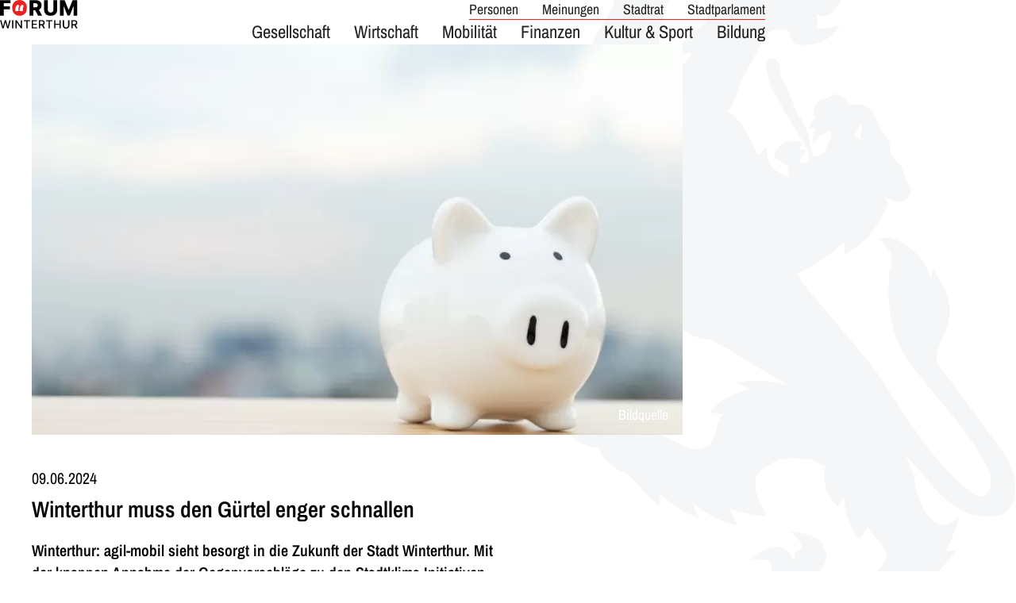

--- FILE ---
content_type: text/html; charset=utf-8
request_url: https://www.forumwinterthur.ch/artikel/winterthur-muss-den-guertel-enger-schnallen
body_size: 4326
content:

<!doctype html>
<html class="no-js" lang="de">
<head>
	<!-- internet page created by hnm.ch @2025 -->
	<meta charset="utf-8" />
	<meta name="viewport" content="width=device-width, initial-scale=1">
		
	<link rel="manifest" href="site.webmanifest">
	<meta name="theme-color" content="#fafafa">
<title>Winterthur muss den Gürtel enger schnallen</title>
<meta name="description" content="Winterthur: agil-mobil sieht besorgt in die Zukunft der Stadt Winterthur. Mit der knappen Annahme der Gegenvorschläge zu den Stadtklima-Initiativen wird Winterthur in den nächsten 15 Jahren zu einer Grossbaustelle mit noch mehr Stau und Lärm und der finanzielle Handlungsspielraum der Stadt wird weiter eingeschränkt. " />
<meta property="og:title" content="Winterthur muss den Gürtel enger schnallen" />
<meta property="og:type" content="website" />
<meta property="og:description" content="Winterthur: agil-mobil sieht besorgt in die Zukunft der Stadt Winterthur. Mit der knappen Annahme der Gegenvorschläge zu den Stadtklima-Initiativen wird Winterthur in den nächsten 15 Jahren zu einer Grossbaustelle mit noch mehr Stau und Lärm und der finanzielle Handlungsspielraum der Stadt wird weiter eingeschränkt. " />
<meta property="og:url" content="https://www.forumwinterthur.ch/artikel/winterthur-muss-den-guertel-enger-schnallen" />
<meta property="og:image" content="https://www.forumwinterthur.ch/files/news/Sparschwein.jpg" />
<link rel="icon" type="image/svg+xml" href="/assets/utp/img/icon.svg" />
<link rel="icon" type="image/x-icon" href="/assets/utp/img/icon.svg" />
<link rel="apple-touch-icon" href="/assets/utp/img/icon.svg" />
<link rel="icon" type="image/x-icon" href="/assets/utp/img/favicon.png" />
<link rel="stylesheet" type="text/css" href="/assets/utp/css/style.css?v=1.6" />
<link rel="stylesheet" type="text/css" media="all" href="/assets/rocket/css/font-awesome.css" />
<script src="/assets/n2nutil-jquery/jquery-3.7.0.min.js"></script>
</head>
<body>
<script src="https://www.googletagmanager.com/gtag/js?id=G-SZ79B4HBRQ" async="async"></script>
<script>
window.dataLayer = window.dataLayer || [];
			  function gtag(){dataLayer.push(arguments);}
			  gtag('js', new Date());
			  gtag('config', 'G-SZ79B4HBRQ', { 'anonymize_ip': true });
</script>
	<ul class="sr-only skiplinks">
			<li><a  href="/" accesskey="0">zur Startseite</a></li>
		<li><a href="#globalnavi" accesskey="1">zur Navigation</a></li>
	<li><a href="#main-container" accesskey="2">zum Inhalt</a></li>
		</ul>
<header class="container">
	<div class="utp-header c-break-out">
		<div id="branding">
			<a  href="/"><img src="/assets/utp/img/forum.svg" alt="Forum Winterthur" /></a>		</div>
		<div id="globalnavi_toggle" class="nav-btn">
			<div>
				<span></span>
				<span></span>
			</div>
		</div>
		<div class="mobile-navs-holder expand-nav" data-toggler-ref="#globalnavi_toggle" data-child-toggler-class="" data-expand-limit="">
							<nav id="globalnavi" class="fw-globalnav nav-horizontal">
					<div class="nav-container">
						<ul class="level-1 level-rel-0 navbar-nav"><li class="level-1 level-rel-0 nav-item"><a  href="/gesellschaft" class="nav-link" title="Gesellschaft">Gesellschaft</a></li><li class="level-1 level-rel-0 nav-item"><a  href="/wirtschaft" class="nav-link" title="Wirtschaft">Wirtschaft</a></li><li class="level-1 level-rel-0 nav-item"><a  href="/mobilitaet" class="nav-link" title="Mobilität">Mobilität</a></li><li class="level-1 level-rel-0 nav-item"><a  href="/finanzen" class="nav-link" title="Finanzen">Finanzen</a></li><li class="level-1 level-rel-0 nav-item"><a  href="/kultur-sport" class="nav-link" title="Kultur &amp; Sport ">Kultur &amp; Sport </a></li><li class="level-1 level-rel-0 nav-item"><a  href="/bildung" class="nav-link" title="Bildung">Bildung</a></li></ul>					</div>
				</nav>
										<nav id="fw-sidenavi" class="fw-sidenav nav-horizontal">
					<div class="nav-container">
						<ul class="level-1 level-rel-0 navbar-nav"><li class="level-1 level-rel-0 nav-item"><a  href="/personen" class="nav-link" title="Personen">Personen</a></li><li class="level-1 level-rel-0 nav-item"><a  href="/meinungen" class="nav-link" title="Meinungen">Meinungen</a></li><li class="level-1 level-rel-0 nav-item"><a  href="/stadtrat" class="nav-link" title="Stadtrat">Stadtrat</a></li><li class="level-1 level-rel-0 nav-item"><a  href="/stadtparlament" class="nav-link" title="Stadtparlament">Stadtparlament</a></li></ul>					</div>
				</nav>
					</div>
	</div>
</header>
<main id="main-container" class="container">
	


	<div class="fw-container-m">
		<div class="fw-news__image-box">
			<picture class="img-fluid"><source media="(min-width: 768px)" srcset="/files/news/res-1640x984xccenter4/res-var-820x492xccenter4/Sparschwein.jpg.webp 820w, /files/news/res-1640x984xccenter4/Sparschwein.jpg.webp 1640w" width="1640" height="984" sizes="(min-width: 768px) 820px" />
<source media="(min-width: 576px)" srcset="/files/news/res-1426x856xccenter4/res-var-713x428xccenter4/Sparschwein.jpg.webp 713w, /files/news/res-1426x856xccenter4/Sparschwein.jpg.webp 1426w" width="1426" height="856" sizes="(min-width: 576px) 713px" />
<source srcset="/files/news/res-1064x638xccenter4/res-var-532x319xccenter4/Sparschwein.jpg.webp 532w, /files/news/res-1064x638xccenter4/Sparschwein.jpg.webp 1064w" width="1064" height="638" sizes="532px" />
<img src="/files/news/res-1640x984xccenter4/Sparschwein.jpg.webp" width="1640" height="984" alt="" />
</picture>							<div class="fw-news__image-copyright">
					Bildquelle					<div class="fw-tooltip-content">
						<div class="fw-source">
															Canva HAW/Forum													</div>
					</div>
				</div>
					</div>
	</div>

<div class="fw-container-s">
	<h1 class="fw-news__title">
		<div class="fw-news__title-kicker" >
			09.06.2024					</div>
		Winterthur muss den Gürtel enger schnallen	</h1>
	<p class="fw-news__lead">Winterthur: agil-mobil sieht besorgt in die Zukunft der Stadt Winterthur. Mit der knappen Annahme der Gegenvorschläge zu den Stadtklima-Initiativen wird Winterthur in den nächsten 15 Jahren zu einer Grossbaustelle mit noch mehr Stau und Lärm und der finanzielle Handlungsspielraum der Stadt wird weiter eingeschränkt. </p>
			<div class="fw-wysiwyg"><p style="margin-left:0cm; margin-right:0cm; text-align:start">Winterthur: agil-mobil engagiert sich f&uuml;r eine Klimapolitik, die Stadtbegr&uuml;nung und Lebensqualit&auml;t vereint. Wir haben im ganzen Abstimmungskampf auf die gravierenden Folgen der Stadtklima-Initiativen und der Gegenvorschl&auml;ge hingewiesen: 15 Jahre Grossbaustelle, mehr Stau (auch f&uuml;r den &Ouml;V), mehr L&auml;rm, 100 Millionen mehr Schulden und j&auml;hrliche Zusatzkosten von rund 10 Mio. Franken sind zu erwarten. Mit diesem Entscheid gef&auml;hrdet die Bev&ouml;lkerung u.A. den Ausbau des Fernw&auml;rmenetzes und damit die Erreichung der Klimaziele und den geplanten Umbau der W&auml;rmeversorgung in unserer Stadt.&nbsp;</p>

<p style="margin-left:0cm; margin-right:0cm; text-align:start">Gleichzeitig wird aber auch der finanzielle Handlungsspielraum der bereits hoch verschuldeten Stadt Winterthur weiter eingeschr&auml;nkt. Die links-gr&uuml;ne Mehrheit ist nun sowohl im Stadtrat als auch im Parlament gefordert aufzuzeigen, wie die 100 Millionen Investitionskosten finanziert bzw. die j&auml;hrlichen Folgekosten von 10 Millionen Franken angesichts der angespannten Finanzlage der Stadt bei anderen Projekten eingespart werden k&ouml;nnen. Wir fordern den Stadtrat und das Parlament auf, die Priorit&auml;ten und damit die personellen und finanziellen Ressourcen bei den Infrastrukturprojekten so zu setzen, dass trotz allem eine h&ouml;chstm&ouml;gliche Lebensqualit&auml;t f&uuml;r die Bev&ouml;lkerung erhalten werden kann.&nbsp;&nbsp;</p>

<p style="margin-left:0cm; margin-right:0cm; text-align:start">Dank dem grossen Engagement der beteiligten Organisationen konnte den Initiativen eine klare&nbsp;Abfuhr erteilt werden und die Gegenvorschl&auml;ge wurden nur knapp angenommen.</p>

<p style="margin-left:0cm; margin-right:0cm; text-align:start"><a href="https://www.agil-mobil.ch"><strong>Winterthur: agil-mobil</strong></a><br />
Werner Schurter, Pr&auml;sident</p>

<p style="margin-left:0cm; margin-right:0cm; text-align:start">&nbsp;</p>
</div>	
	
	
	
	<div class="fw-banner my-l">
			<a href="/click/ba/10" target="_blank"><picture class="img-fluid"><source media="(min-width: 576px)" srcset="/files/banner/res-600x200xccenter4/Forum_Winti_Datimo_1200x400px.jpg.webp 600w" width="600" height="200" sizes="(min-width: 576px) 600px" />
<source srcset="/files/banner/res-532x177xccenter4/Forum_Winti_Datimo_1200x400px.jpg.webp 532w" width="531" height="177" sizes="532px" />
<img src="/files/banner/res-600x200xccenter4/Forum_Winti_Datimo_1200x400px.jpg.webp" width="600" height="200" alt="" />
</picture></a>	</div>

	<section class="fw-section fw-news-comment-container">
					</section>
	<section class="fw-section fw-social-shares">
	<h2 class="fw-section__title">Teilen Sie diesen Artikel</h2>

	<a  href="https://www.linkedin.com/sharing/share-offsite/?url=https://www.forumwinterthur.ch/artikel/winterthur-muss-den-guertel-enger-schnallen" class="btn btn-round btn-secondary" target="_blank" rel="noopener"><i class="fa fa-linkedin" aria-hidden="true"></i></a>
	<a  href="https://www.facebook.com/sharer.php?u=https://www.forumwinterthur.ch/artikel/winterthur-muss-den-guertel-enger-schnallen" class="btn btn-round btn-secondary" target="_blank" rel="noopener"><i class="fa fa-facebook" aria-hidden="true"></i></a>
	<a  href="https://twitter.com/intent/tweet?text=Winterthur+muss+den+G%C3%BCrtel+enger+schnallen&amp;url=https%3A%2F%2Fwww.forumwinterthur.ch%2Fartikel%2Fwinterthur-muss-den-guertel-enger-schnallen" class="btn btn-round btn-secondary" target="_blank" rel="noopener"><i class="fa fa-twitter" aria-hidden="true"></i></a>
	<a href="mailto:?subject=Spannender Artikel auf Forum Winterthur&body=Hallo%0A%0AIch habe auf Forum Winterthur den Artikel «Winterthur muss den Gürtel enger schnallen» gesehen. Vielleicht interessiert er dich:%0A%0Ahttps://www.forumwinterthur.ch/artikel/winterthur-muss-den-guertel-enger-schnallen" class="btn btn-round btn-secondary">
		<i class="fa fa-envelope-o"></i>
	</a>

</section>

</div></main>
<footer class="fw-footer mt-xl">
	<div class="container py-m">
		<div class="fw-grid-3">
			<div>
				<h2>Inserate</h2>
				<p>Sie können auf unserer Webseite Inserate für Ihre Produkte oder Ihre Dienstleistungen schalten. Bitte kontaktieren Sie uns.</p>
				<a  href="/inserate" class="btn btn btn-fw-outline">mehr Informationen</a>			</div>
			<div>
				<h2>Unterstützung</h2>
				<p> Über Ihre Spende für den Betrieb unseres Newsportals würden wir uns sehr freuen.<br />
<br />
CH 98 0070 0110 0045 3185 1<br />
Zürcher Kantonalbank<br />
Vermerk: Forum Winterthur </p>
			</div>
			<div>
				<h2>Regelmässige News-Updates erhalten?</h2>
				
<form action="/abo" method="post">	<div class="form-group">
<label for="fw-form-email" class="sr-only form-label">E-Mail
<abbr title="obligatorisch">*</abbr></label>
<input type="email" name="prop-email" id="fw-form-email" aria-required="true" class="form-control" />
</div>	<button type="submit" value="1" name="meth-send" class="btn btn-fw-outline">abonnieren</button><input name="dispatch-target" value="SUtaaWVST1ozemU2TVZHUDIrZFBtRS95MmY4dTlrdUtUVkN4OGVhSFZjK3VlYWVu" type="hidden" /></form>			</div>
		</div>
	</div>
	<div class="fw-footer-copyright">
		<div class="container py-xs">
			<div class="fw-grid-2">
				<div class="col-lg-6">
					<span class="fw-copyright">&copy; 2026, Forum Winterthur</span>
				</div>
				<div class="col-lg-6 fw-footer-links">
											<nav class="nav-horizontal">
							<div class="nav-container">
								<ul class="level-1 level-rel-0 navbar-nav"><li class="level-1 level-rel-0 nav-item"><a  href="/inserate" class="nav-link" title="Inserate-Preise">Inserate</a></li><li class="level-1 level-rel-0 nav-item"><a  href="/impressum" class="nav-link" title="Impressum">Impressum</a></li><li class="level-1 level-rel-0 nav-item"><a  href="/datenschutz" class="nav-link" title="Datenschutzerklärung">Datenschutz</a></li><li class="level-1 level-rel-0 nav-item"><a  href="/rss-relink" class="nav-link" title="RSS">RSS</a></li></ul>							</div>
						</nav>
						<a  href="https://www.facebook.com/forumwinterthur.ch" class="ml-m" target="_blank" rel="noopener"><i class="fa fa-linkedin" aria-hidden="true"></i></a>
						<a  href="https://www.linkedin.com/company/forum-winterthur" class="ml-m" target="_blank" rel="noopener"><i class="fa fa-facebook" aria-hidden="true"></i></a>
									</div>
			</div>
		</div>
	</div>
</footer>

<script src="/assets/tmpl/js/bundle.js?v=1.6"></script>
</body>

</html>

--- FILE ---
content_type: text/css; charset=utf-8
request_url: https://www.forumwinterthur.ch/assets/utp/css/style.css?v=1.6
body_size: 6880
content:
*,*::before,*::after{box-sizing:border-box}*{margin:0}html{-moz-text-size-adjust:none;-webkit-text-size-adjust:none;text-size-adjust:none}body{min-height:100vh;line-height:1.5}h1,h2,h3,h4,button,input,label,blockquote{line-height:1.1}h1,h2,h3,h4,h5,h6{text-wrap:balance}p,h1,h2,h3,h4,h5,h6{overflow-wrap:break-word}a:not([class]){text-decoration-skip-ink:auto;color:currentColor}img,picture,video,canvas,svg{max-width:100%;height:auto;display:block}input,button,textarea,select{font-family:inherit;font-size:inherit}textarea:not([rows]){min-height:10em}:target{scroll-margin-block:5ex}:root{--c-primary: hsl(0, 83%, 53%);--c-secondary: #424f59;--c-black: #000;--c-gray-100: hsl(210, 11%, 96%);--c-gray-200: hsl(200, 9%, 93%);--c-gray-300: hsl(204, 7%, 86%);--c-gray-400: hsl(206, 7%, 79%);--c-gray-500: hsl(204, 6%, 69%);--c-gray-600: hsl(208, 7%, 62%);--c-gray-700: hsl(208, 6%, 55%);--c-gray-800: hsl(207, 8%, 44%);--c-gray-900: hsl(206, 12%, 34%);--c-white: #fff;--c-red: rgb(245, 0, 23);--c-orange: rgb(252, 126, 0);--c-yellow: rgb(255, 219, 0);--c-green: rgb(0, 208, 31);--c-blue: rgb(0, 113, 195);--c-purple: rgb(111, 72, 197);--c-danger: var(--c-red);--c-warning: var(--c-yellow);--c-success: var(--c-green);--c-info: var(--c-blue);--c-text: #222;--c-light: var(--c-gray-100);--c-dark: var(--c-gray-800)}.c-red{color:var(--c-red)}.bg-red{background-color:var(--c-red)}.c-orange{color:var(--c-orange)}.bg-orange{background-color:var(--c-orange)}.c-yellow{color:var(--c-yellow)}.bg-yellow{background-color:var(--c-yellow)}.c-green{color:var(--c-green)}.bg-green{background-color:var(--c-green)}.c-blue{color:var(--c-blue)}.bg-blue{background-color:var(--c-blue)}.c-purple{color:var(--c-purple)}.bg-purple{background-color:var(--c-purple)}.c-white{color:var(--c-white)}.bg-white{background-color:var(--c-white)}.c-light{color:var(--c-gray-300)}.bg-light{background-color:var(--c-gray-300)}.c-dark{color:var(--c-gray-800)}.bg-dark{background-color:var(--c-gray-800)}.c-black{color:var(--c-black)}.bg-black{background-color:var(--c-black)}.c-danger{color:var(--c-red)}.bg-danger{background-color:var(--c-red)}.c-warning{color:var(--c-yellow)}.bg-warning{background-color:var(--c-yellow)}.c-success{color:var(--c-green)}.bg-success{background-color:var(--c-green)}.c-info{color:var(--c-blue)}.bg-info{background-color:var(--c-blue)}:root{--font-weight-strong: 600;--headings-font-weight: var(--font-weight-strong, bold);--headings-line-height: 1.2}@font-face{font-family:Archivo;font-style:normal;font-weight:400 700;font-display:swap;src:url("../fonts/ArchivoNarrow-VariableFont_wght.ttf") format("woff2")}h1,h2,h3,h4,h5,h6{margin:1.5em 0 .75em 0;font-weight:var(--headings-font-weight);line-height:var(--headings-line-height)}h1,.h1{font-size:var(--step-3)}h2,.h2{font-size:var(--step-2)}h3,.h3{font-size:var(--step-1)}h4,.h4{font-size:var(--step-0);margin-bottom:.5rem}p,.p,ul,ol,dl,form,blockquote{margin-block-end:1.25em}p.lead{font-size:var(--step-0);font-weight:var(--font-weight-strong)}a,a:not([class]){color:var(--c-primary);text-decoration-thickness:2px;text-underline-offset:.2em}a:hover,a:not([class]):hover{text-decoration:none}small,.small{font-size:var(--step--1)}dt{font-weight:var(--font-weight-strong)}blockquote{margin-top:1.5em;font-size:var(--step-4);font-weight:200}blockquote>p{margin-bottom:.375em}blockquote>footer{font-size:var(--step-0);line-height:1.25;font-weight:normal}blockquote>footer>cite{font-style:normal;font-weight:var(--font-weight-strong)}code{color:var(--c-blue);background:var(--c-gray-900);padding:.1em .3em;border-radius:.2em}hr{border-color:var(--c-gray-800)}.box{padding:1em}#main-container ul:not(.list-unstyled){--list-margin: 1.25em;list-style:none;padding-left:var(--list-margin)}#main-container ul:not(.list-unstyled) li{margin-bottom:.375em}#main-container ul:not(.list-unstyled) li::before{content:"– ";display:inline-block;width:var(--list-margin);margin-left:calc(-1*var(--list-margin))}.list-unstyled{padding:0;margin:0;list-style:none}.text-start{text-align:start}.text-end{text-align:end}.text-center{text-align:center}.text-wrap{text-wrap-mode:wrap}.text-nowrap{text-wrap-mode:nowrap}.text-lowercase{text-transform:lowercase}.text-uppercase{text-transform:uppercase}.text-capitalize{text-transform:capitalize}.text-start{text-align:start}.text-end{text-align:end}.text-center{text-align:center}.text-wrap{text-wrap-mode:wrap}.text-nowrap{text-wrap-mode:nowrap}.text-lowercase{text-transform:lowercase}.text-uppercase{text-transform:uppercase}.text-capitalize{text-transform:capitalize}.text-start{text-align:start}.text-end{text-align:end}.text-center{text-align:center}.text-wrap{text-wrap-mode:wrap}.text-nowrap{text-wrap-mode:nowrap}.text-lowercase{text-transform:lowercase}.text-uppercase{text-transform:uppercase}.text-capitalize{text-transform:capitalize}.text-start{text-align:start}.text-end{text-align:end}.text-center{text-align:center}.text-wrap{text-wrap-mode:wrap}.text-nowrap{text-wrap-mode:nowrap}.text-lowercase{text-transform:lowercase}.text-uppercase{text-transform:uppercase}.text-capitalize{text-transform:capitalize}.text-start{text-align:start}.text-end{text-align:end}.text-center{text-align:center}.text-wrap{text-wrap-mode:wrap}.text-nowrap{text-wrap-mode:nowrap}.text-lowercase{text-transform:lowercase}.text-uppercase{text-transform:uppercase}.text-capitalize{text-transform:capitalize}.text-start{text-align:start}.text-end{text-align:end}.text-center{text-align:center}.text-wrap{text-wrap-mode:wrap}.text-nowrap{text-wrap-mode:nowrap}.text-lowercase{text-transform:lowercase}.text-uppercase{text-transform:uppercase}.text-capitalize{text-transform:capitalize}.text-start{text-align:start}.text-end{text-align:end}.text-center{text-align:center}.text-wrap{text-wrap-mode:wrap}.text-nowrap{text-wrap-mode:nowrap}.text-lowercase{text-transform:lowercase}.text-uppercase{text-transform:uppercase}.text-capitalize{text-transform:capitalize}.text-start{text-align:start}.text-end{text-align:end}.text-center{text-align:center}.text-wrap{text-wrap-mode:wrap}.text-nowrap{text-wrap-mode:nowrap}.text-lowercase{text-transform:lowercase}.text-uppercase{text-transform:uppercase}.text-capitalize{text-transform:capitalize}@media(min-width: 0)and (min-width: 0){.text-xs-start{text-align:start}.text-xs-end{text-align:end}.text-xs-center{text-align:center}.text-xs-wrap{text-wrap-mode:wrap}.text-xs-nowrap{text-wrap-mode:nowrap}.text-xs-lowercase{text-transform:lowercase}.text-xs-uppercase{text-transform:uppercase}.text-xs-capitalize{text-transform:capitalize}}@media(min-width: 0)and (min-width: 576px){.text-sm-start{text-align:start}.text-sm-end{text-align:end}.text-sm-center{text-align:center}.text-sm-wrap{text-wrap-mode:wrap}.text-sm-nowrap{text-wrap-mode:nowrap}.text-sm-lowercase{text-transform:lowercase}.text-sm-uppercase{text-transform:uppercase}.text-sm-capitalize{text-transform:capitalize}}@media(min-width: 0)and (min-width: 768px){.text-md-start{text-align:start}.text-md-end{text-align:end}.text-md-center{text-align:center}.text-md-wrap{text-wrap-mode:wrap}.text-md-nowrap{text-wrap-mode:nowrap}.text-md-lowercase{text-transform:lowercase}.text-md-uppercase{text-transform:uppercase}.text-md-capitalize{text-transform:capitalize}}@media(min-width: 0)and (min-width: 992px){.text-lg-start{text-align:start}.text-lg-end{text-align:end}.text-lg-center{text-align:center}.text-lg-wrap{text-wrap-mode:wrap}.text-lg-nowrap{text-wrap-mode:nowrap}.text-lg-lowercase{text-transform:lowercase}.text-lg-uppercase{text-transform:uppercase}.text-lg-capitalize{text-transform:capitalize}}@media(min-width: 0)and (min-width: 1200px){.text-xl-start{text-align:start}.text-xl-end{text-align:end}.text-xl-center{text-align:center}.text-xl-wrap{text-wrap-mode:wrap}.text-xl-nowrap{text-wrap-mode:nowrap}.text-xl-lowercase{text-transform:lowercase}.text-xl-uppercase{text-transform:uppercase}.text-xl-capitalize{text-transform:capitalize}}@media(min-width: 0)and (min-width: 1400px){.text-xxl-start{text-align:start}.text-xxl-end{text-align:end}.text-xxl-center{text-align:center}.text-xxl-wrap{text-wrap-mode:wrap}.text-xxl-nowrap{text-wrap-mode:nowrap}.text-xxl-lowercase{text-transform:lowercase}.text-xxl-uppercase{text-transform:uppercase}.text-xxl-capitalize{text-transform:capitalize}}@media(min-width: 0)and (min-width: 0){.text-xs-start{text-align:start}.text-xs-end{text-align:end}.text-xs-center{text-align:center}.text-xs-wrap{text-wrap-mode:wrap}.text-xs-nowrap{text-wrap-mode:nowrap}.text-xs-lowercase{text-transform:lowercase}.text-xs-uppercase{text-transform:uppercase}.text-xs-capitalize{text-transform:capitalize}}@media(min-width: 0)and (min-width: 576px){.text-sm-start{text-align:start}.text-sm-end{text-align:end}.text-sm-center{text-align:center}.text-sm-wrap{text-wrap-mode:wrap}.text-sm-nowrap{text-wrap-mode:nowrap}.text-sm-lowercase{text-transform:lowercase}.text-sm-uppercase{text-transform:uppercase}.text-sm-capitalize{text-transform:capitalize}}@media(min-width: 0)and (min-width: 768px){.text-md-start{text-align:start}.text-md-end{text-align:end}.text-md-center{text-align:center}.text-md-wrap{text-wrap-mode:wrap}.text-md-nowrap{text-wrap-mode:nowrap}.text-md-lowercase{text-transform:lowercase}.text-md-uppercase{text-transform:uppercase}.text-md-capitalize{text-transform:capitalize}}@media(min-width: 0)and (min-width: 992px){.text-lg-start{text-align:start}.text-lg-end{text-align:end}.text-lg-center{text-align:center}.text-lg-wrap{text-wrap-mode:wrap}.text-lg-nowrap{text-wrap-mode:nowrap}.text-lg-lowercase{text-transform:lowercase}.text-lg-uppercase{text-transform:uppercase}.text-lg-capitalize{text-transform:capitalize}}@media(min-width: 0)and (min-width: 1200px){.text-xl-start{text-align:start}.text-xl-end{text-align:end}.text-xl-center{text-align:center}.text-xl-wrap{text-wrap-mode:wrap}.text-xl-nowrap{text-wrap-mode:nowrap}.text-xl-lowercase{text-transform:lowercase}.text-xl-uppercase{text-transform:uppercase}.text-xl-capitalize{text-transform:capitalize}}@media(min-width: 0)and (min-width: 1400px){.text-xxl-start{text-align:start}.text-xxl-end{text-align:end}.text-xxl-center{text-align:center}.text-xxl-wrap{text-wrap-mode:wrap}.text-xxl-nowrap{text-wrap-mode:nowrap}.text-xxl-lowercase{text-transform:lowercase}.text-xxl-uppercase{text-transform:uppercase}.text-xxl-capitalize{text-transform:capitalize}}@media(min-width: 0)and (min-width: 0){.text-xs-start{text-align:start}.text-xs-end{text-align:end}.text-xs-center{text-align:center}.text-xs-wrap{text-wrap-mode:wrap}.text-xs-nowrap{text-wrap-mode:nowrap}.text-xs-lowercase{text-transform:lowercase}.text-xs-uppercase{text-transform:uppercase}.text-xs-capitalize{text-transform:capitalize}}@media(min-width: 0)and (min-width: 576px){.text-sm-start{text-align:start}.text-sm-end{text-align:end}.text-sm-center{text-align:center}.text-sm-wrap{text-wrap-mode:wrap}.text-sm-nowrap{text-wrap-mode:nowrap}.text-sm-lowercase{text-transform:lowercase}.text-sm-uppercase{text-transform:uppercase}.text-sm-capitalize{text-transform:capitalize}}@media(min-width: 0)and (min-width: 768px){.text-md-start{text-align:start}.text-md-end{text-align:end}.text-md-center{text-align:center}.text-md-wrap{text-wrap-mode:wrap}.text-md-nowrap{text-wrap-mode:nowrap}.text-md-lowercase{text-transform:lowercase}.text-md-uppercase{text-transform:uppercase}.text-md-capitalize{text-transform:capitalize}}@media(min-width: 0)and (min-width: 992px){.text-lg-start{text-align:start}.text-lg-end{text-align:end}.text-lg-center{text-align:center}.text-lg-wrap{text-wrap-mode:wrap}.text-lg-nowrap{text-wrap-mode:nowrap}.text-lg-lowercase{text-transform:lowercase}.text-lg-uppercase{text-transform:uppercase}.text-lg-capitalize{text-transform:capitalize}}@media(min-width: 0)and (min-width: 1200px){.text-xl-start{text-align:start}.text-xl-end{text-align:end}.text-xl-center{text-align:center}.text-xl-wrap{text-wrap-mode:wrap}.text-xl-nowrap{text-wrap-mode:nowrap}.text-xl-lowercase{text-transform:lowercase}.text-xl-uppercase{text-transform:uppercase}.text-xl-capitalize{text-transform:capitalize}}@media(min-width: 0)and (min-width: 1400px){.text-xxl-start{text-align:start}.text-xxl-end{text-align:end}.text-xxl-center{text-align:center}.text-xxl-wrap{text-wrap-mode:wrap}.text-xxl-nowrap{text-wrap-mode:nowrap}.text-xxl-lowercase{text-transform:lowercase}.text-xxl-uppercase{text-transform:uppercase}.text-xxl-capitalize{text-transform:capitalize}}@media(min-width: 0)and (min-width: 0){.text-xs-start{text-align:start}.text-xs-end{text-align:end}.text-xs-center{text-align:center}.text-xs-wrap{text-wrap-mode:wrap}.text-xs-nowrap{text-wrap-mode:nowrap}.text-xs-lowercase{text-transform:lowercase}.text-xs-uppercase{text-transform:uppercase}.text-xs-capitalize{text-transform:capitalize}}@media(min-width: 0)and (min-width: 576px){.text-sm-start{text-align:start}.text-sm-end{text-align:end}.text-sm-center{text-align:center}.text-sm-wrap{text-wrap-mode:wrap}.text-sm-nowrap{text-wrap-mode:nowrap}.text-sm-lowercase{text-transform:lowercase}.text-sm-uppercase{text-transform:uppercase}.text-sm-capitalize{text-transform:capitalize}}@media(min-width: 0)and (min-width: 768px){.text-md-start{text-align:start}.text-md-end{text-align:end}.text-md-center{text-align:center}.text-md-wrap{text-wrap-mode:wrap}.text-md-nowrap{text-wrap-mode:nowrap}.text-md-lowercase{text-transform:lowercase}.text-md-uppercase{text-transform:uppercase}.text-md-capitalize{text-transform:capitalize}}@media(min-width: 0)and (min-width: 992px){.text-lg-start{text-align:start}.text-lg-end{text-align:end}.text-lg-center{text-align:center}.text-lg-wrap{text-wrap-mode:wrap}.text-lg-nowrap{text-wrap-mode:nowrap}.text-lg-lowercase{text-transform:lowercase}.text-lg-uppercase{text-transform:uppercase}.text-lg-capitalize{text-transform:capitalize}}@media(min-width: 0)and (min-width: 1200px){.text-xl-start{text-align:start}.text-xl-end{text-align:end}.text-xl-center{text-align:center}.text-xl-wrap{text-wrap-mode:wrap}.text-xl-nowrap{text-wrap-mode:nowrap}.text-xl-lowercase{text-transform:lowercase}.text-xl-uppercase{text-transform:uppercase}.text-xl-capitalize{text-transform:capitalize}}@media(min-width: 0)and (min-width: 1400px){.text-xxl-start{text-align:start}.text-xxl-end{text-align:end}.text-xxl-center{text-align:center}.text-xxl-wrap{text-wrap-mode:wrap}.text-xxl-nowrap{text-wrap-mode:nowrap}.text-xxl-lowercase{text-transform:lowercase}.text-xxl-uppercase{text-transform:uppercase}.text-xxl-capitalize{text-transform:capitalize}}@media(min-width: 0)and (min-width: 0){.text-xs-start{text-align:start}.text-xs-end{text-align:end}.text-xs-center{text-align:center}.text-xs-wrap{text-wrap-mode:wrap}.text-xs-nowrap{text-wrap-mode:nowrap}.text-xs-lowercase{text-transform:lowercase}.text-xs-uppercase{text-transform:uppercase}.text-xs-capitalize{text-transform:capitalize}}@media(min-width: 0)and (min-width: 576px){.text-sm-start{text-align:start}.text-sm-end{text-align:end}.text-sm-center{text-align:center}.text-sm-wrap{text-wrap-mode:wrap}.text-sm-nowrap{text-wrap-mode:nowrap}.text-sm-lowercase{text-transform:lowercase}.text-sm-uppercase{text-transform:uppercase}.text-sm-capitalize{text-transform:capitalize}}@media(min-width: 0)and (min-width: 768px){.text-md-start{text-align:start}.text-md-end{text-align:end}.text-md-center{text-align:center}.text-md-wrap{text-wrap-mode:wrap}.text-md-nowrap{text-wrap-mode:nowrap}.text-md-lowercase{text-transform:lowercase}.text-md-uppercase{text-transform:uppercase}.text-md-capitalize{text-transform:capitalize}}@media(min-width: 0)and (min-width: 992px){.text-lg-start{text-align:start}.text-lg-end{text-align:end}.text-lg-center{text-align:center}.text-lg-wrap{text-wrap-mode:wrap}.text-lg-nowrap{text-wrap-mode:nowrap}.text-lg-lowercase{text-transform:lowercase}.text-lg-uppercase{text-transform:uppercase}.text-lg-capitalize{text-transform:capitalize}}@media(min-width: 0)and (min-width: 1200px){.text-xl-start{text-align:start}.text-xl-end{text-align:end}.text-xl-center{text-align:center}.text-xl-wrap{text-wrap-mode:wrap}.text-xl-nowrap{text-wrap-mode:nowrap}.text-xl-lowercase{text-transform:lowercase}.text-xl-uppercase{text-transform:uppercase}.text-xl-capitalize{text-transform:capitalize}}@media(min-width: 0)and (min-width: 1400px){.text-xxl-start{text-align:start}.text-xxl-end{text-align:end}.text-xxl-center{text-align:center}.text-xxl-wrap{text-wrap-mode:wrap}.text-xxl-nowrap{text-wrap-mode:nowrap}.text-xxl-lowercase{text-transform:lowercase}.text-xxl-uppercase{text-transform:uppercase}.text-xxl-capitalize{text-transform:capitalize}}@media(min-width: 0)and (min-width: 0){.text-xs-start{text-align:start}.text-xs-end{text-align:end}.text-xs-center{text-align:center}.text-xs-wrap{text-wrap-mode:wrap}.text-xs-nowrap{text-wrap-mode:nowrap}.text-xs-lowercase{text-transform:lowercase}.text-xs-uppercase{text-transform:uppercase}.text-xs-capitalize{text-transform:capitalize}}@media(min-width: 0)and (min-width: 576px){.text-sm-start{text-align:start}.text-sm-end{text-align:end}.text-sm-center{text-align:center}.text-sm-wrap{text-wrap-mode:wrap}.text-sm-nowrap{text-wrap-mode:nowrap}.text-sm-lowercase{text-transform:lowercase}.text-sm-uppercase{text-transform:uppercase}.text-sm-capitalize{text-transform:capitalize}}@media(min-width: 0)and (min-width: 768px){.text-md-start{text-align:start}.text-md-end{text-align:end}.text-md-center{text-align:center}.text-md-wrap{text-wrap-mode:wrap}.text-md-nowrap{text-wrap-mode:nowrap}.text-md-lowercase{text-transform:lowercase}.text-md-uppercase{text-transform:uppercase}.text-md-capitalize{text-transform:capitalize}}@media(min-width: 0)and (min-width: 992px){.text-lg-start{text-align:start}.text-lg-end{text-align:end}.text-lg-center{text-align:center}.text-lg-wrap{text-wrap-mode:wrap}.text-lg-nowrap{text-wrap-mode:nowrap}.text-lg-lowercase{text-transform:lowercase}.text-lg-uppercase{text-transform:uppercase}.text-lg-capitalize{text-transform:capitalize}}@media(min-width: 0)and (min-width: 1200px){.text-xl-start{text-align:start}.text-xl-end{text-align:end}.text-xl-center{text-align:center}.text-xl-wrap{text-wrap-mode:wrap}.text-xl-nowrap{text-wrap-mode:nowrap}.text-xl-lowercase{text-transform:lowercase}.text-xl-uppercase{text-transform:uppercase}.text-xl-capitalize{text-transform:capitalize}}@media(min-width: 0)and (min-width: 1400px){.text-xxl-start{text-align:start}.text-xxl-end{text-align:end}.text-xxl-center{text-align:center}.text-xxl-wrap{text-wrap-mode:wrap}.text-xxl-nowrap{text-wrap-mode:nowrap}.text-xxl-lowercase{text-transform:lowercase}.text-xxl-uppercase{text-transform:uppercase}.text-xxl-capitalize{text-transform:capitalize}}@media(min-width: 0)and (min-width: 0){.text-xs-start{text-align:start}.text-xs-end{text-align:end}.text-xs-center{text-align:center}.text-xs-wrap{text-wrap-mode:wrap}.text-xs-nowrap{text-wrap-mode:nowrap}.text-xs-lowercase{text-transform:lowercase}.text-xs-uppercase{text-transform:uppercase}.text-xs-capitalize{text-transform:capitalize}}@media(min-width: 0)and (min-width: 576px){.text-sm-start{text-align:start}.text-sm-end{text-align:end}.text-sm-center{text-align:center}.text-sm-wrap{text-wrap-mode:wrap}.text-sm-nowrap{text-wrap-mode:nowrap}.text-sm-lowercase{text-transform:lowercase}.text-sm-uppercase{text-transform:uppercase}.text-sm-capitalize{text-transform:capitalize}}@media(min-width: 0)and (min-width: 768px){.text-md-start{text-align:start}.text-md-end{text-align:end}.text-md-center{text-align:center}.text-md-wrap{text-wrap-mode:wrap}.text-md-nowrap{text-wrap-mode:nowrap}.text-md-lowercase{text-transform:lowercase}.text-md-uppercase{text-transform:uppercase}.text-md-capitalize{text-transform:capitalize}}@media(min-width: 0)and (min-width: 992px){.text-lg-start{text-align:start}.text-lg-end{text-align:end}.text-lg-center{text-align:center}.text-lg-wrap{text-wrap-mode:wrap}.text-lg-nowrap{text-wrap-mode:nowrap}.text-lg-lowercase{text-transform:lowercase}.text-lg-uppercase{text-transform:uppercase}.text-lg-capitalize{text-transform:capitalize}}@media(min-width: 0)and (min-width: 1200px){.text-xl-start{text-align:start}.text-xl-end{text-align:end}.text-xl-center{text-align:center}.text-xl-wrap{text-wrap-mode:wrap}.text-xl-nowrap{text-wrap-mode:nowrap}.text-xl-lowercase{text-transform:lowercase}.text-xl-uppercase{text-transform:uppercase}.text-xl-capitalize{text-transform:capitalize}}@media(min-width: 0)and (min-width: 1400px){.text-xxl-start{text-align:start}.text-xxl-end{text-align:end}.text-xxl-center{text-align:center}.text-xxl-wrap{text-wrap-mode:wrap}.text-xxl-nowrap{text-wrap-mode:nowrap}.text-xxl-lowercase{text-transform:lowercase}.text-xxl-uppercase{text-transform:uppercase}.text-xxl-capitalize{text-transform:capitalize}}@media(min-width: 0)and (min-width: 0){.text-xs-start{text-align:start}.text-xs-end{text-align:end}.text-xs-center{text-align:center}.text-xs-wrap{text-wrap-mode:wrap}.text-xs-nowrap{text-wrap-mode:nowrap}.text-xs-lowercase{text-transform:lowercase}.text-xs-uppercase{text-transform:uppercase}.text-xs-capitalize{text-transform:capitalize}}@media(min-width: 0)and (min-width: 576px){.text-sm-start{text-align:start}.text-sm-end{text-align:end}.text-sm-center{text-align:center}.text-sm-wrap{text-wrap-mode:wrap}.text-sm-nowrap{text-wrap-mode:nowrap}.text-sm-lowercase{text-transform:lowercase}.text-sm-uppercase{text-transform:uppercase}.text-sm-capitalize{text-transform:capitalize}}@media(min-width: 0)and (min-width: 768px){.text-md-start{text-align:start}.text-md-end{text-align:end}.text-md-center{text-align:center}.text-md-wrap{text-wrap-mode:wrap}.text-md-nowrap{text-wrap-mode:nowrap}.text-md-lowercase{text-transform:lowercase}.text-md-uppercase{text-transform:uppercase}.text-md-capitalize{text-transform:capitalize}}@media(min-width: 0)and (min-width: 992px){.text-lg-start{text-align:start}.text-lg-end{text-align:end}.text-lg-center{text-align:center}.text-lg-wrap{text-wrap-mode:wrap}.text-lg-nowrap{text-wrap-mode:nowrap}.text-lg-lowercase{text-transform:lowercase}.text-lg-uppercase{text-transform:uppercase}.text-lg-capitalize{text-transform:capitalize}}@media(min-width: 0)and (min-width: 1200px){.text-xl-start{text-align:start}.text-xl-end{text-align:end}.text-xl-center{text-align:center}.text-xl-wrap{text-wrap-mode:wrap}.text-xl-nowrap{text-wrap-mode:nowrap}.text-xl-lowercase{text-transform:lowercase}.text-xl-uppercase{text-transform:uppercase}.text-xl-capitalize{text-transform:capitalize}}@media(min-width: 0)and (min-width: 1400px){.text-xxl-start{text-align:start}.text-xxl-end{text-align:end}.text-xxl-center{text-align:center}.text-xxl-wrap{text-wrap-mode:wrap}.text-xxl-nowrap{text-wrap-mode:nowrap}.text-xxl-lowercase{text-transform:lowercase}.text-xxl-uppercase{text-transform:uppercase}.text-xxl-capitalize{text-transform:capitalize}}.text-start{text-align:start}.text-end{text-align:end}.text-center{text-align:center}.text-wrap{text-wrap-mode:wrap}.text-nowrap{text-wrap-mode:nowrap}.text-lowercase{text-transform:lowercase}.text-uppercase{text-transform:uppercase}.text-capitalize{text-transform:capitalize}.text-start{text-align:start}.text-end{text-align:end}.text-center{text-align:center}.text-wrap{text-wrap-mode:wrap}.text-nowrap{text-wrap-mode:nowrap}.text-lowercase{text-transform:lowercase}.text-uppercase{text-transform:uppercase}.text-capitalize{text-transform:capitalize}.text-start{text-align:start}.text-end{text-align:end}.text-center{text-align:center}.text-wrap{text-wrap-mode:wrap}.text-nowrap{text-wrap-mode:nowrap}.text-lowercase{text-transform:lowercase}.text-uppercase{text-transform:uppercase}.text-capitalize{text-transform:capitalize}.text-start{text-align:start}.text-end{text-align:end}.text-center{text-align:center}.text-wrap{text-wrap-mode:wrap}.text-nowrap{text-wrap-mode:nowrap}.text-lowercase{text-transform:lowercase}.text-uppercase{text-transform:uppercase}.text-capitalize{text-transform:capitalize}.text-start{text-align:start}.text-end{text-align:end}.text-center{text-align:center}.text-wrap{text-wrap-mode:wrap}.text-nowrap{text-wrap-mode:nowrap}.text-lowercase{text-transform:lowercase}.text-uppercase{text-transform:uppercase}.text-capitalize{text-transform:capitalize}.text-start{text-align:start}.text-end{text-align:end}.text-center{text-align:center}.text-wrap{text-wrap-mode:wrap}.text-nowrap{text-wrap-mode:nowrap}.text-lowercase{text-transform:lowercase}.text-uppercase{text-transform:uppercase}.text-capitalize{text-transform:capitalize}.text-start{text-align:start}.text-end{text-align:end}.text-center{text-align:center}.text-wrap{text-wrap-mode:wrap}.text-nowrap{text-wrap-mode:nowrap}.text-lowercase{text-transform:lowercase}.text-uppercase{text-transform:uppercase}.text-capitalize{text-transform:capitalize}.text-start{text-align:start}.text-end{text-align:end}.text-center{text-align:center}.text-wrap{text-wrap-mode:wrap}.text-nowrap{text-wrap-mode:nowrap}.text-lowercase{text-transform:lowercase}.text-uppercase{text-transform:uppercase}.text-capitalize{text-transform:capitalize}@media(min-width: 576px)and (min-width: 0){.text-xs-start{text-align:start}.text-xs-end{text-align:end}.text-xs-center{text-align:center}.text-xs-wrap{text-wrap-mode:wrap}.text-xs-nowrap{text-wrap-mode:nowrap}.text-xs-lowercase{text-transform:lowercase}.text-xs-uppercase{text-transform:uppercase}.text-xs-capitalize{text-transform:capitalize}}@media(min-width: 576px)and (min-width: 576px){.text-sm-start{text-align:start}.text-sm-end{text-align:end}.text-sm-center{text-align:center}.text-sm-wrap{text-wrap-mode:wrap}.text-sm-nowrap{text-wrap-mode:nowrap}.text-sm-lowercase{text-transform:lowercase}.text-sm-uppercase{text-transform:uppercase}.text-sm-capitalize{text-transform:capitalize}}@media(min-width: 576px)and (min-width: 768px){.text-md-start{text-align:start}.text-md-end{text-align:end}.text-md-center{text-align:center}.text-md-wrap{text-wrap-mode:wrap}.text-md-nowrap{text-wrap-mode:nowrap}.text-md-lowercase{text-transform:lowercase}.text-md-uppercase{text-transform:uppercase}.text-md-capitalize{text-transform:capitalize}}@media(min-width: 576px)and (min-width: 992px){.text-lg-start{text-align:start}.text-lg-end{text-align:end}.text-lg-center{text-align:center}.text-lg-wrap{text-wrap-mode:wrap}.text-lg-nowrap{text-wrap-mode:nowrap}.text-lg-lowercase{text-transform:lowercase}.text-lg-uppercase{text-transform:uppercase}.text-lg-capitalize{text-transform:capitalize}}@media(min-width: 576px)and (min-width: 1200px){.text-xl-start{text-align:start}.text-xl-end{text-align:end}.text-xl-center{text-align:center}.text-xl-wrap{text-wrap-mode:wrap}.text-xl-nowrap{text-wrap-mode:nowrap}.text-xl-lowercase{text-transform:lowercase}.text-xl-uppercase{text-transform:uppercase}.text-xl-capitalize{text-transform:capitalize}}@media(min-width: 576px)and (min-width: 1400px){.text-xxl-start{text-align:start}.text-xxl-end{text-align:end}.text-xxl-center{text-align:center}.text-xxl-wrap{text-wrap-mode:wrap}.text-xxl-nowrap{text-wrap-mode:nowrap}.text-xxl-lowercase{text-transform:lowercase}.text-xxl-uppercase{text-transform:uppercase}.text-xxl-capitalize{text-transform:capitalize}}@media(min-width: 576px)and (min-width: 0){.text-xs-start{text-align:start}.text-xs-end{text-align:end}.text-xs-center{text-align:center}.text-xs-wrap{text-wrap-mode:wrap}.text-xs-nowrap{text-wrap-mode:nowrap}.text-xs-lowercase{text-transform:lowercase}.text-xs-uppercase{text-transform:uppercase}.text-xs-capitalize{text-transform:capitalize}}@media(min-width: 576px)and (min-width: 576px){.text-sm-start{text-align:start}.text-sm-end{text-align:end}.text-sm-center{text-align:center}.text-sm-wrap{text-wrap-mode:wrap}.text-sm-nowrap{text-wrap-mode:nowrap}.text-sm-lowercase{text-transform:lowercase}.text-sm-uppercase{text-transform:uppercase}.text-sm-capitalize{text-transform:capitalize}}@media(min-width: 576px)and (min-width: 768px){.text-md-start{text-align:start}.text-md-end{text-align:end}.text-md-center{text-align:center}.text-md-wrap{text-wrap-mode:wrap}.text-md-nowrap{text-wrap-mode:nowrap}.text-md-lowercase{text-transform:lowercase}.text-md-uppercase{text-transform:uppercase}.text-md-capitalize{text-transform:capitalize}}@media(min-width: 576px)and (min-width: 992px){.text-lg-start{text-align:start}.text-lg-end{text-align:end}.text-lg-center{text-align:center}.text-lg-wrap{text-wrap-mode:wrap}.text-lg-nowrap{text-wrap-mode:nowrap}.text-lg-lowercase{text-transform:lowercase}.text-lg-uppercase{text-transform:uppercase}.text-lg-capitalize{text-transform:capitalize}}@media(min-width: 576px)and (min-width: 1200px){.text-xl-start{text-align:start}.text-xl-end{text-align:end}.text-xl-center{text-align:center}.text-xl-wrap{text-wrap-mode:wrap}.text-xl-nowrap{text-wrap-mode:nowrap}.text-xl-lowercase{text-transform:lowercase}.text-xl-uppercase{text-transform:uppercase}.text-xl-capitalize{text-transform:capitalize}}@media(min-width: 576px)and (min-width: 1400px){.text-xxl-start{text-align:start}.text-xxl-end{text-align:end}.text-xxl-center{text-align:center}.text-xxl-wrap{text-wrap-mode:wrap}.text-xxl-nowrap{text-wrap-mode:nowrap}.text-xxl-lowercase{text-transform:lowercase}.text-xxl-uppercase{text-transform:uppercase}.text-xxl-capitalize{text-transform:capitalize}}@media(min-width: 576px)and (min-width: 0){.text-xs-start{text-align:start}.text-xs-end{text-align:end}.text-xs-center{text-align:center}.text-xs-wrap{text-wrap-mode:wrap}.text-xs-nowrap{text-wrap-mode:nowrap}.text-xs-lowercase{text-transform:lowercase}.text-xs-uppercase{text-transform:uppercase}.text-xs-capitalize{text-transform:capitalize}}@media(min-width: 576px)and (min-width: 576px){.text-sm-start{text-align:start}.text-sm-end{text-align:end}.text-sm-center{text-align:center}.text-sm-wrap{text-wrap-mode:wrap}.text-sm-nowrap{text-wrap-mode:nowrap}.text-sm-lowercase{text-transform:lowercase}.text-sm-uppercase{text-transform:uppercase}.text-sm-capitalize{text-transform:capitalize}}@media(min-width: 576px)and (min-width: 768px){.text-md-start{text-align:start}.text-md-end{text-align:end}.text-md-center{text-align:center}.text-md-wrap{text-wrap-mode:wrap}.text-md-nowrap{text-wrap-mode:nowrap}.text-md-lowercase{text-transform:lowercase}.text-md-uppercase{text-transform:uppercase}.text-md-capitalize{text-transform:capitalize}}@media(min-width: 576px)and (min-width: 992px){.text-lg-start{text-align:start}.text-lg-end{text-align:end}.text-lg-center{text-align:center}.text-lg-wrap{text-wrap-mode:wrap}.text-lg-nowrap{text-wrap-mode:nowrap}.text-lg-lowercase{text-transform:lowercase}.text-lg-uppercase{text-transform:uppercase}.text-lg-capitalize{text-transform:capitalize}}@media(min-width: 576px)and (min-width: 1200px){.text-xl-start{text-align:start}.text-xl-end{text-align:end}.text-xl-center{text-align:center}.text-xl-wrap{text-wrap-mode:wrap}.text-xl-nowrap{text-wrap-mode:nowrap}.text-xl-lowercase{text-transform:lowercase}.text-xl-uppercase{text-transform:uppercase}.text-xl-capitalize{text-transform:capitalize}}@media(min-width: 576px)and (min-width: 1400px){.text-xxl-start{text-align:start}.text-xxl-end{text-align:end}.text-xxl-center{text-align:center}.text-xxl-wrap{text-wrap-mode:wrap}.text-xxl-nowrap{text-wrap-mode:nowrap}.text-xxl-lowercase{text-transform:lowercase}.text-xxl-uppercase{text-transform:uppercase}.text-xxl-capitalize{text-transform:capitalize}}@media(min-width: 576px)and (min-width: 0){.text-xs-start{text-align:start}.text-xs-end{text-align:end}.text-xs-center{text-align:center}.text-xs-wrap{text-wrap-mode:wrap}.text-xs-nowrap{text-wrap-mode:nowrap}.text-xs-lowercase{text-transform:lowercase}.text-xs-uppercase{text-transform:uppercase}.text-xs-capitalize{text-transform:capitalize}}@media(min-width: 576px)and (min-width: 576px){.text-sm-start{text-align:start}.text-sm-end{text-align:end}.text-sm-center{text-align:center}.text-sm-wrap{text-wrap-mode:wrap}.text-sm-nowrap{text-wrap-mode:nowrap}.text-sm-lowercase{text-transform:lowercase}.text-sm-uppercase{text-transform:uppercase}.text-sm-capitalize{text-transform:capitalize}}@media(min-width: 576px)and (min-width: 768px){.text-md-start{text-align:start}.text-md-end{text-align:end}.text-md-center{text-align:center}.text-md-wrap{text-wrap-mode:wrap}.text-md-nowrap{text-wrap-mode:nowrap}.text-md-lowercase{text-transform:lowercase}.text-md-uppercase{text-transform:uppercase}.text-md-capitalize{text-transform:capitalize}}@media(min-width: 576px)and (min-width: 992px){.text-lg-start{text-align:start}.text-lg-end{text-align:end}.text-lg-center{text-align:center}.text-lg-wrap{text-wrap-mode:wrap}.text-lg-nowrap{text-wrap-mode:nowrap}.text-lg-lowercase{text-transform:lowercase}.text-lg-uppercase{text-transform:uppercase}.text-lg-capitalize{text-transform:capitalize}}@media(min-width: 576px)and (min-width: 1200px){.text-xl-start{text-align:start}.text-xl-end{text-align:end}.text-xl-center{text-align:center}.text-xl-wrap{text-wrap-mode:wrap}.text-xl-nowrap{text-wrap-mode:nowrap}.text-xl-lowercase{text-transform:lowercase}.text-xl-uppercase{text-transform:uppercase}.text-xl-capitalize{text-transform:capitalize}}@media(min-width: 576px)and (min-width: 1400px){.text-xxl-start{text-align:start}.text-xxl-end{text-align:end}.text-xxl-center{text-align:center}.text-xxl-wrap{text-wrap-mode:wrap}.text-xxl-nowrap{text-wrap-mode:nowrap}.text-xxl-lowercase{text-transform:lowercase}.text-xxl-uppercase{text-transform:uppercase}.text-xxl-capitalize{text-transform:capitalize}}@media(min-width: 576px)and (min-width: 0){.text-xs-start{text-align:start}.text-xs-end{text-align:end}.text-xs-center{text-align:center}.text-xs-wrap{text-wrap-mode:wrap}.text-xs-nowrap{text-wrap-mode:nowrap}.text-xs-lowercase{text-transform:lowercase}.text-xs-uppercase{text-transform:uppercase}.text-xs-capitalize{text-transform:capitalize}}@media(min-width: 576px)and (min-width: 576px){.text-sm-start{text-align:start}.text-sm-end{text-align:end}.text-sm-center{text-align:center}.text-sm-wrap{text-wrap-mode:wrap}.text-sm-nowrap{text-wrap-mode:nowrap}.text-sm-lowercase{text-transform:lowercase}.text-sm-uppercase{text-transform:uppercase}.text-sm-capitalize{text-transform:capitalize}}@media(min-width: 576px)and (min-width: 768px){.text-md-start{text-align:start}.text-md-end{text-align:end}.text-md-center{text-align:center}.text-md-wrap{text-wrap-mode:wrap}.text-md-nowrap{text-wrap-mode:nowrap}.text-md-lowercase{text-transform:lowercase}.text-md-uppercase{text-transform:uppercase}.text-md-capitalize{text-transform:capitalize}}@media(min-width: 576px)and (min-width: 992px){.text-lg-start{text-align:start}.text-lg-end{text-align:end}.text-lg-center{text-align:center}.text-lg-wrap{text-wrap-mode:wrap}.text-lg-nowrap{text-wrap-mode:nowrap}.text-lg-lowercase{text-transform:lowercase}.text-lg-uppercase{text-transform:uppercase}.text-lg-capitalize{text-transform:capitalize}}@media(min-width: 576px)and (min-width: 1200px){.text-xl-start{text-align:start}.text-xl-end{text-align:end}.text-xl-center{text-align:center}.text-xl-wrap{text-wrap-mode:wrap}.text-xl-nowrap{text-wrap-mode:nowrap}.text-xl-lowercase{text-transform:lowercase}.text-xl-uppercase{text-transform:uppercase}.text-xl-capitalize{text-transform:capitalize}}@media(min-width: 576px)and (min-width: 1400px){.text-xxl-start{text-align:start}.text-xxl-end{text-align:end}.text-xxl-center{text-align:center}.text-xxl-wrap{text-wrap-mode:wrap}.text-xxl-nowrap{text-wrap-mode:nowrap}.text-xxl-lowercase{text-transform:lowercase}.text-xxl-uppercase{text-transform:uppercase}.text-xxl-capitalize{text-transform:capitalize}}@media(min-width: 576px)and (min-width: 0){.text-xs-start{text-align:start}.text-xs-end{text-align:end}.text-xs-center{text-align:center}.text-xs-wrap{text-wrap-mode:wrap}.text-xs-nowrap{text-wrap-mode:nowrap}.text-xs-lowercase{text-transform:lowercase}.text-xs-uppercase{text-transform:uppercase}.text-xs-capitalize{text-transform:capitalize}}@media(min-width: 576px)and (min-width: 576px){.text-sm-start{text-align:start}.text-sm-end{text-align:end}.text-sm-center{text-align:center}.text-sm-wrap{text-wrap-mode:wrap}.text-sm-nowrap{text-wrap-mode:nowrap}.text-sm-lowercase{text-transform:lowercase}.text-sm-uppercase{text-transform:uppercase}.text-sm-capitalize{text-transform:capitalize}}@media(min-width: 576px)and (min-width: 768px){.text-md-start{text-align:start}.text-md-end{text-align:end}.text-md-center{text-align:center}.text-md-wrap{text-wrap-mode:wrap}.text-md-nowrap{text-wrap-mode:nowrap}.text-md-lowercase{text-transform:lowercase}.text-md-uppercase{text-transform:uppercase}.text-md-capitalize{text-transform:capitalize}}@media(min-width: 576px)and (min-width: 992px){.text-lg-start{text-align:start}.text-lg-end{text-align:end}.text-lg-center{text-align:center}.text-lg-wrap{text-wrap-mode:wrap}.text-lg-nowrap{text-wrap-mode:nowrap}.text-lg-lowercase{text-transform:lowercase}.text-lg-uppercase{text-transform:uppercase}.text-lg-capitalize{text-transform:capitalize}}@media(min-width: 576px)and (min-width: 1200px){.text-xl-start{text-align:start}.text-xl-end{text-align:end}.text-xl-center{text-align:center}.text-xl-wrap{text-wrap-mode:wrap}.text-xl-nowrap{text-wrap-mode:nowrap}.text-xl-lowercase{text-transform:lowercase}.text-xl-uppercase{text-transform:uppercase}.text-xl-capitalize{text-transform:capitalize}}@media(min-width: 576px)and (min-width: 1400px){.text-xxl-start{text-align:start}.text-xxl-end{text-align:end}.text-xxl-center{text-align:center}.text-xxl-wrap{text-wrap-mode:wrap}.text-xxl-nowrap{text-wrap-mode:nowrap}.text-xxl-lowercase{text-transform:lowercase}.text-xxl-uppercase{text-transform:uppercase}.text-xxl-capitalize{text-transform:capitalize}}@media(min-width: 576px)and (min-width: 0){.text-xs-start{text-align:start}.text-xs-end{text-align:end}.text-xs-center{text-align:center}.text-xs-wrap{text-wrap-mode:wrap}.text-xs-nowrap{text-wrap-mode:nowrap}.text-xs-lowercase{text-transform:lowercase}.text-xs-uppercase{text-transform:uppercase}.text-xs-capitalize{text-transform:capitalize}}@media(min-width: 576px)and (min-width: 576px){.text-sm-start{text-align:start}.text-sm-end{text-align:end}.text-sm-center{text-align:center}.text-sm-wrap{text-wrap-mode:wrap}.text-sm-nowrap{text-wrap-mode:nowrap}.text-sm-lowercase{text-transform:lowercase}.text-sm-uppercase{text-transform:uppercase}.text-sm-capitalize{text-transform:capitalize}}@media(min-width: 576px)and (min-width: 768px){.text-md-start{text-align:start}.text-md-end{text-align:end}.text-md-center{text-align:center}.text-md-wrap{text-wrap-mode:wrap}.text-md-nowrap{text-wrap-mode:nowrap}.text-md-lowercase{text-transform:lowercase}.text-md-uppercase{text-transform:uppercase}.text-md-capitalize{text-transform:capitalize}}@media(min-width: 576px)and (min-width: 992px){.text-lg-start{text-align:start}.text-lg-end{text-align:end}.text-lg-center{text-align:center}.text-lg-wrap{text-wrap-mode:wrap}.text-lg-nowrap{text-wrap-mode:nowrap}.text-lg-lowercase{text-transform:lowercase}.text-lg-uppercase{text-transform:uppercase}.text-lg-capitalize{text-transform:capitalize}}@media(min-width: 576px)and (min-width: 1200px){.text-xl-start{text-align:start}.text-xl-end{text-align:end}.text-xl-center{text-align:center}.text-xl-wrap{text-wrap-mode:wrap}.text-xl-nowrap{text-wrap-mode:nowrap}.text-xl-lowercase{text-transform:lowercase}.text-xl-uppercase{text-transform:uppercase}.text-xl-capitalize{text-transform:capitalize}}@media(min-width: 576px)and (min-width: 1400px){.text-xxl-start{text-align:start}.text-xxl-end{text-align:end}.text-xxl-center{text-align:center}.text-xxl-wrap{text-wrap-mode:wrap}.text-xxl-nowrap{text-wrap-mode:nowrap}.text-xxl-lowercase{text-transform:lowercase}.text-xxl-uppercase{text-transform:uppercase}.text-xxl-capitalize{text-transform:capitalize}}@media(min-width: 576px)and (min-width: 0){.text-xs-start{text-align:start}.text-xs-end{text-align:end}.text-xs-center{text-align:center}.text-xs-wrap{text-wrap-mode:wrap}.text-xs-nowrap{text-wrap-mode:nowrap}.text-xs-lowercase{text-transform:lowercase}.text-xs-uppercase{text-transform:uppercase}.text-xs-capitalize{text-transform:capitalize}}@media(min-width: 576px)and (min-width: 576px){.text-sm-start{text-align:start}.text-sm-end{text-align:end}.text-sm-center{text-align:center}.text-sm-wrap{text-wrap-mode:wrap}.text-sm-nowrap{text-wrap-mode:nowrap}.text-sm-lowercase{text-transform:lowercase}.text-sm-uppercase{text-transform:uppercase}.text-sm-capitalize{text-transform:capitalize}}@media(min-width: 576px)and (min-width: 768px){.text-md-start{text-align:start}.text-md-end{text-align:end}.text-md-center{text-align:center}.text-md-wrap{text-wrap-mode:wrap}.text-md-nowrap{text-wrap-mode:nowrap}.text-md-lowercase{text-transform:lowercase}.text-md-uppercase{text-transform:uppercase}.text-md-capitalize{text-transform:capitalize}}@media(min-width: 576px)and (min-width: 992px){.text-lg-start{text-align:start}.text-lg-end{text-align:end}.text-lg-center{text-align:center}.text-lg-wrap{text-wrap-mode:wrap}.text-lg-nowrap{text-wrap-mode:nowrap}.text-lg-lowercase{text-transform:lowercase}.text-lg-uppercase{text-transform:uppercase}.text-lg-capitalize{text-transform:capitalize}}@media(min-width: 576px)and (min-width: 1200px){.text-xl-start{text-align:start}.text-xl-end{text-align:end}.text-xl-center{text-align:center}.text-xl-wrap{text-wrap-mode:wrap}.text-xl-nowrap{text-wrap-mode:nowrap}.text-xl-lowercase{text-transform:lowercase}.text-xl-uppercase{text-transform:uppercase}.text-xl-capitalize{text-transform:capitalize}}@media(min-width: 576px)and (min-width: 1400px){.text-xxl-start{text-align:start}.text-xxl-end{text-align:end}.text-xxl-center{text-align:center}.text-xxl-wrap{text-wrap-mode:wrap}.text-xxl-nowrap{text-wrap-mode:nowrap}.text-xxl-lowercase{text-transform:lowercase}.text-xxl-uppercase{text-transform:uppercase}.text-xxl-capitalize{text-transform:capitalize}}.text-start{text-align:start}.text-end{text-align:end}.text-center{text-align:center}.text-wrap{text-wrap-mode:wrap}.text-nowrap{text-wrap-mode:nowrap}.text-lowercase{text-transform:lowercase}.text-uppercase{text-transform:uppercase}.text-capitalize{text-transform:capitalize}.text-start{text-align:start}.text-end{text-align:end}.text-center{text-align:center}.text-wrap{text-wrap-mode:wrap}.text-nowrap{text-wrap-mode:nowrap}.text-lowercase{text-transform:lowercase}.text-uppercase{text-transform:uppercase}.text-capitalize{text-transform:capitalize}.text-start{text-align:start}.text-end{text-align:end}.text-center{text-align:center}.text-wrap{text-wrap-mode:wrap}.text-nowrap{text-wrap-mode:nowrap}.text-lowercase{text-transform:lowercase}.text-uppercase{text-transform:uppercase}.text-capitalize{text-transform:capitalize}.text-start{text-align:start}.text-end{text-align:end}.text-center{text-align:center}.text-wrap{text-wrap-mode:wrap}.text-nowrap{text-wrap-mode:nowrap}.text-lowercase{text-transform:lowercase}.text-uppercase{text-transform:uppercase}.text-capitalize{text-transform:capitalize}.text-start{text-align:start}.text-end{text-align:end}.text-center{text-align:center}.text-wrap{text-wrap-mode:wrap}.text-nowrap{text-wrap-mode:nowrap}.text-lowercase{text-transform:lowercase}.text-uppercase{text-transform:uppercase}.text-capitalize{text-transform:capitalize}.text-start{text-align:start}.text-end{text-align:end}.text-center{text-align:center}.text-wrap{text-wrap-mode:wrap}.text-nowrap{text-wrap-mode:nowrap}.text-lowercase{text-transform:lowercase}.text-uppercase{text-transform:uppercase}.text-capitalize{text-transform:capitalize}.text-start{text-align:start}.text-end{text-align:end}.text-center{text-align:center}.text-wrap{text-wrap-mode:wrap}.text-nowrap{text-wrap-mode:nowrap}.text-lowercase{text-transform:lowercase}.text-uppercase{text-transform:uppercase}.text-capitalize{text-transform:capitalize}.text-start{text-align:start}.text-end{text-align:end}.text-center{text-align:center}.text-wrap{text-wrap-mode:wrap}.text-nowrap{text-wrap-mode:nowrap}.text-lowercase{text-transform:lowercase}.text-uppercase{text-transform:uppercase}.text-capitalize{text-transform:capitalize}@media(min-width: 768px)and (min-width: 0){.text-xs-start{text-align:start}.text-xs-end{text-align:end}.text-xs-center{text-align:center}.text-xs-wrap{text-wrap-mode:wrap}.text-xs-nowrap{text-wrap-mode:nowrap}.text-xs-lowercase{text-transform:lowercase}.text-xs-uppercase{text-transform:uppercase}.text-xs-capitalize{text-transform:capitalize}}@media(min-width: 768px)and (min-width: 576px){.text-sm-start{text-align:start}.text-sm-end{text-align:end}.text-sm-center{text-align:center}.text-sm-wrap{text-wrap-mode:wrap}.text-sm-nowrap{text-wrap-mode:nowrap}.text-sm-lowercase{text-transform:lowercase}.text-sm-uppercase{text-transform:uppercase}.text-sm-capitalize{text-transform:capitalize}}@media(min-width: 768px)and (min-width: 768px){.text-md-start{text-align:start}.text-md-end{text-align:end}.text-md-center{text-align:center}.text-md-wrap{text-wrap-mode:wrap}.text-md-nowrap{text-wrap-mode:nowrap}.text-md-lowercase{text-transform:lowercase}.text-md-uppercase{text-transform:uppercase}.text-md-capitalize{text-transform:capitalize}}@media(min-width: 768px)and (min-width: 992px){.text-lg-start{text-align:start}.text-lg-end{text-align:end}.text-lg-center{text-align:center}.text-lg-wrap{text-wrap-mode:wrap}.text-lg-nowrap{text-wrap-mode:nowrap}.text-lg-lowercase{text-transform:lowercase}.text-lg-uppercase{text-transform:uppercase}.text-lg-capitalize{text-transform:capitalize}}@media(min-width: 768px)and (min-width: 1200px){.text-xl-start{text-align:start}.text-xl-end{text-align:end}.text-xl-center{text-align:center}.text-xl-wrap{text-wrap-mode:wrap}.text-xl-nowrap{text-wrap-mode:nowrap}.text-xl-lowercase{text-transform:lowercase}.text-xl-uppercase{text-transform:uppercase}.text-xl-capitalize{text-transform:capitalize}}@media(min-width: 768px)and (min-width: 1400px){.text-xxl-start{text-align:start}.text-xxl-end{text-align:end}.text-xxl-center{text-align:center}.text-xxl-wrap{text-wrap-mode:wrap}.text-xxl-nowrap{text-wrap-mode:nowrap}.text-xxl-lowercase{text-transform:lowercase}.text-xxl-uppercase{text-transform:uppercase}.text-xxl-capitalize{text-transform:capitalize}}@media(min-width: 768px)and (min-width: 0){.text-xs-start{text-align:start}.text-xs-end{text-align:end}.text-xs-center{text-align:center}.text-xs-wrap{text-wrap-mode:wrap}.text-xs-nowrap{text-wrap-mode:nowrap}.text-xs-lowercase{text-transform:lowercase}.text-xs-uppercase{text-transform:uppercase}.text-xs-capitalize{text-transform:capitalize}}@media(min-width: 768px)and (min-width: 576px){.text-sm-start{text-align:start}.text-sm-end{text-align:end}.text-sm-center{text-align:center}.text-sm-wrap{text-wrap-mode:wrap}.text-sm-nowrap{text-wrap-mode:nowrap}.text-sm-lowercase{text-transform:lowercase}.text-sm-uppercase{text-transform:uppercase}.text-sm-capitalize{text-transform:capitalize}}@media(min-width: 768px)and (min-width: 768px){.text-md-start{text-align:start}.text-md-end{text-align:end}.text-md-center{text-align:center}.text-md-wrap{text-wrap-mode:wrap}.text-md-nowrap{text-wrap-mode:nowrap}.text-md-lowercase{text-transform:lowercase}.text-md-uppercase{text-transform:uppercase}.text-md-capitalize{text-transform:capitalize}}@media(min-width: 768px)and (min-width: 992px){.text-lg-start{text-align:start}.text-lg-end{text-align:end}.text-lg-center{text-align:center}.text-lg-wrap{text-wrap-mode:wrap}.text-lg-nowrap{text-wrap-mode:nowrap}.text-lg-lowercase{text-transform:lowercase}.text-lg-uppercase{text-transform:uppercase}.text-lg-capitalize{text-transform:capitalize}}@media(min-width: 768px)and (min-width: 1200px){.text-xl-start{text-align:start}.text-xl-end{text-align:end}.text-xl-center{text-align:center}.text-xl-wrap{text-wrap-mode:wrap}.text-xl-nowrap{text-wrap-mode:nowrap}.text-xl-lowercase{text-transform:lowercase}.text-xl-uppercase{text-transform:uppercase}.text-xl-capitalize{text-transform:capitalize}}@media(min-width: 768px)and (min-width: 1400px){.text-xxl-start{text-align:start}.text-xxl-end{text-align:end}.text-xxl-center{text-align:center}.text-xxl-wrap{text-wrap-mode:wrap}.text-xxl-nowrap{text-wrap-mode:nowrap}.text-xxl-lowercase{text-transform:lowercase}.text-xxl-uppercase{text-transform:uppercase}.text-xxl-capitalize{text-transform:capitalize}}@media(min-width: 768px)and (min-width: 0){.text-xs-start{text-align:start}.text-xs-end{text-align:end}.text-xs-center{text-align:center}.text-xs-wrap{text-wrap-mode:wrap}.text-xs-nowrap{text-wrap-mode:nowrap}.text-xs-lowercase{text-transform:lowercase}.text-xs-uppercase{text-transform:uppercase}.text-xs-capitalize{text-transform:capitalize}}@media(min-width: 768px)and (min-width: 576px){.text-sm-start{text-align:start}.text-sm-end{text-align:end}.text-sm-center{text-align:center}.text-sm-wrap{text-wrap-mode:wrap}.text-sm-nowrap{text-wrap-mode:nowrap}.text-sm-lowercase{text-transform:lowercase}.text-sm-uppercase{text-transform:uppercase}.text-sm-capitalize{text-transform:capitalize}}@media(min-width: 768px)and (min-width: 768px){.text-md-start{text-align:start}.text-md-end{text-align:end}.text-md-center{text-align:center}.text-md-wrap{text-wrap-mode:wrap}.text-md-nowrap{text-wrap-mode:nowrap}.text-md-lowercase{text-transform:lowercase}.text-md-uppercase{text-transform:uppercase}.text-md-capitalize{text-transform:capitalize}}@media(min-width: 768px)and (min-width: 992px){.text-lg-start{text-align:start}.text-lg-end{text-align:end}.text-lg-center{text-align:center}.text-lg-wrap{text-wrap-mode:wrap}.text-lg-nowrap{text-wrap-mode:nowrap}.text-lg-lowercase{text-transform:lowercase}.text-lg-uppercase{text-transform:uppercase}.text-lg-capitalize{text-transform:capitalize}}@media(min-width: 768px)and (min-width: 1200px){.text-xl-start{text-align:start}.text-xl-end{text-align:end}.text-xl-center{text-align:center}.text-xl-wrap{text-wrap-mode:wrap}.text-xl-nowrap{text-wrap-mode:nowrap}.text-xl-lowercase{text-transform:lowercase}.text-xl-uppercase{text-transform:uppercase}.text-xl-capitalize{text-transform:capitalize}}@media(min-width: 768px)and (min-width: 1400px){.text-xxl-start{text-align:start}.text-xxl-end{text-align:end}.text-xxl-center{text-align:center}.text-xxl-wrap{text-wrap-mode:wrap}.text-xxl-nowrap{text-wrap-mode:nowrap}.text-xxl-lowercase{text-transform:lowercase}.text-xxl-uppercase{text-transform:uppercase}.text-xxl-capitalize{text-transform:capitalize}}@media(min-width: 768px)and (min-width: 0){.text-xs-start{text-align:start}.text-xs-end{text-align:end}.text-xs-center{text-align:center}.text-xs-wrap{text-wrap-mode:wrap}.text-xs-nowrap{text-wrap-mode:nowrap}.text-xs-lowercase{text-transform:lowercase}.text-xs-uppercase{text-transform:uppercase}.text-xs-capitalize{text-transform:capitalize}}@media(min-width: 768px)and (min-width: 576px){.text-sm-start{text-align:start}.text-sm-end{text-align:end}.text-sm-center{text-align:center}.text-sm-wrap{text-wrap-mode:wrap}.text-sm-nowrap{text-wrap-mode:nowrap}.text-sm-lowercase{text-transform:lowercase}.text-sm-uppercase{text-transform:uppercase}.text-sm-capitalize{text-transform:capitalize}}@media(min-width: 768px)and (min-width: 768px){.text-md-start{text-align:start}.text-md-end{text-align:end}.text-md-center{text-align:center}.text-md-wrap{text-wrap-mode:wrap}.text-md-nowrap{text-wrap-mode:nowrap}.text-md-lowercase{text-transform:lowercase}.text-md-uppercase{text-transform:uppercase}.text-md-capitalize{text-transform:capitalize}}@media(min-width: 768px)and (min-width: 992px){.text-lg-start{text-align:start}.text-lg-end{text-align:end}.text-lg-center{text-align:center}.text-lg-wrap{text-wrap-mode:wrap}.text-lg-nowrap{text-wrap-mode:nowrap}.text-lg-lowercase{text-transform:lowercase}.text-lg-uppercase{text-transform:uppercase}.text-lg-capitalize{text-transform:capitalize}}@media(min-width: 768px)and (min-width: 1200px){.text-xl-start{text-align:start}.text-xl-end{text-align:end}.text-xl-center{text-align:center}.text-xl-wrap{text-wrap-mode:wrap}.text-xl-nowrap{text-wrap-mode:nowrap}.text-xl-lowercase{text-transform:lowercase}.text-xl-uppercase{text-transform:uppercase}.text-xl-capitalize{text-transform:capitalize}}@media(min-width: 768px)and (min-width: 1400px){.text-xxl-start{text-align:start}.text-xxl-end{text-align:end}.text-xxl-center{text-align:center}.text-xxl-wrap{text-wrap-mode:wrap}.text-xxl-nowrap{text-wrap-mode:nowrap}.text-xxl-lowercase{text-transform:lowercase}.text-xxl-uppercase{text-transform:uppercase}.text-xxl-capitalize{text-transform:capitalize}}@media(min-width: 768px)and (min-width: 0){.text-xs-start{text-align:start}.text-xs-end{text-align:end}.text-xs-center{text-align:center}.text-xs-wrap{text-wrap-mode:wrap}.text-xs-nowrap{text-wrap-mode:nowrap}.text-xs-lowercase{text-transform:lowercase}.text-xs-uppercase{text-transform:uppercase}.text-xs-capitalize{text-transform:capitalize}}@media(min-width: 768px)and (min-width: 576px){.text-sm-start{text-align:start}.text-sm-end{text-align:end}.text-sm-center{text-align:center}.text-sm-wrap{text-wrap-mode:wrap}.text-sm-nowrap{text-wrap-mode:nowrap}.text-sm-lowercase{text-transform:lowercase}.text-sm-uppercase{text-transform:uppercase}.text-sm-capitalize{text-transform:capitalize}}@media(min-width: 768px)and (min-width: 768px){.text-md-start{text-align:start}.text-md-end{text-align:end}.text-md-center{text-align:center}.text-md-wrap{text-wrap-mode:wrap}.text-md-nowrap{text-wrap-mode:nowrap}.text-md-lowercase{text-transform:lowercase}.text-md-uppercase{text-transform:uppercase}.text-md-capitalize{text-transform:capitalize}}@media(min-width: 768px)and (min-width: 992px){.text-lg-start{text-align:start}.text-lg-end{text-align:end}.text-lg-center{text-align:center}.text-lg-wrap{text-wrap-mode:wrap}.text-lg-nowrap{text-wrap-mode:nowrap}.text-lg-lowercase{text-transform:lowercase}.text-lg-uppercase{text-transform:uppercase}.text-lg-capitalize{text-transform:capitalize}}@media(min-width: 768px)and (min-width: 1200px){.text-xl-start{text-align:start}.text-xl-end{text-align:end}.text-xl-center{text-align:center}.text-xl-wrap{text-wrap-mode:wrap}.text-xl-nowrap{text-wrap-mode:nowrap}.text-xl-lowercase{text-transform:lowercase}.text-xl-uppercase{text-transform:uppercase}.text-xl-capitalize{text-transform:capitalize}}@media(min-width: 768px)and (min-width: 1400px){.text-xxl-start{text-align:start}.text-xxl-end{text-align:end}.text-xxl-center{text-align:center}.text-xxl-wrap{text-wrap-mode:wrap}.text-xxl-nowrap{text-wrap-mode:nowrap}.text-xxl-lowercase{text-transform:lowercase}.text-xxl-uppercase{text-transform:uppercase}.text-xxl-capitalize{text-transform:capitalize}}@media(min-width: 768px)and (min-width: 0){.text-xs-start{text-align:start}.text-xs-end{text-align:end}.text-xs-center{text-align:center}.text-xs-wrap{text-wrap-mode:wrap}.text-xs-nowrap{text-wrap-mode:nowrap}.text-xs-lowercase{text-transform:lowercase}.text-xs-uppercase{text-transform:uppercase}.text-xs-capitalize{text-transform:capitalize}}@media(min-width: 768px)and (min-width: 576px){.text-sm-start{text-align:start}.text-sm-end{text-align:end}.text-sm-center{text-align:center}.text-sm-wrap{text-wrap-mode:wrap}.text-sm-nowrap{text-wrap-mode:nowrap}.text-sm-lowercase{text-transform:lowercase}.text-sm-uppercase{text-transform:uppercase}.text-sm-capitalize{text-transform:capitalize}}@media(min-width: 768px)and (min-width: 768px){.text-md-start{text-align:start}.text-md-end{text-align:end}.text-md-center{text-align:center}.text-md-wrap{text-wrap-mode:wrap}.text-md-nowrap{text-wrap-mode:nowrap}.text-md-lowercase{text-transform:lowercase}.text-md-uppercase{text-transform:uppercase}.text-md-capitalize{text-transform:capitalize}}@media(min-width: 768px)and (min-width: 992px){.text-lg-start{text-align:start}.text-lg-end{text-align:end}.text-lg-center{text-align:center}.text-lg-wrap{text-wrap-mode:wrap}.text-lg-nowrap{text-wrap-mode:nowrap}.text-lg-lowercase{text-transform:lowercase}.text-lg-uppercase{text-transform:uppercase}.text-lg-capitalize{text-transform:capitalize}}@media(min-width: 768px)and (min-width: 1200px){.text-xl-start{text-align:start}.text-xl-end{text-align:end}.text-xl-center{text-align:center}.text-xl-wrap{text-wrap-mode:wrap}.text-xl-nowrap{text-wrap-mode:nowrap}.text-xl-lowercase{text-transform:lowercase}.text-xl-uppercase{text-transform:uppercase}.text-xl-capitalize{text-transform:capitalize}}@media(min-width: 768px)and (min-width: 1400px){.text-xxl-start{text-align:start}.text-xxl-end{text-align:end}.text-xxl-center{text-align:center}.text-xxl-wrap{text-wrap-mode:wrap}.text-xxl-nowrap{text-wrap-mode:nowrap}.text-xxl-lowercase{text-transform:lowercase}.text-xxl-uppercase{text-transform:uppercase}.text-xxl-capitalize{text-transform:capitalize}}@media(min-width: 768px)and (min-width: 0){.text-xs-start{text-align:start}.text-xs-end{text-align:end}.text-xs-center{text-align:center}.text-xs-wrap{text-wrap-mode:wrap}.text-xs-nowrap{text-wrap-mode:nowrap}.text-xs-lowercase{text-transform:lowercase}.text-xs-uppercase{text-transform:uppercase}.text-xs-capitalize{text-transform:capitalize}}@media(min-width: 768px)and (min-width: 576px){.text-sm-start{text-align:start}.text-sm-end{text-align:end}.text-sm-center{text-align:center}.text-sm-wrap{text-wrap-mode:wrap}.text-sm-nowrap{text-wrap-mode:nowrap}.text-sm-lowercase{text-transform:lowercase}.text-sm-uppercase{text-transform:uppercase}.text-sm-capitalize{text-transform:capitalize}}@media(min-width: 768px)and (min-width: 768px){.text-md-start{text-align:start}.text-md-end{text-align:end}.text-md-center{text-align:center}.text-md-wrap{text-wrap-mode:wrap}.text-md-nowrap{text-wrap-mode:nowrap}.text-md-lowercase{text-transform:lowercase}.text-md-uppercase{text-transform:uppercase}.text-md-capitalize{text-transform:capitalize}}@media(min-width: 768px)and (min-width: 992px){.text-lg-start{text-align:start}.text-lg-end{text-align:end}.text-lg-center{text-align:center}.text-lg-wrap{text-wrap-mode:wrap}.text-lg-nowrap{text-wrap-mode:nowrap}.text-lg-lowercase{text-transform:lowercase}.text-lg-uppercase{text-transform:uppercase}.text-lg-capitalize{text-transform:capitalize}}@media(min-width: 768px)and (min-width: 1200px){.text-xl-start{text-align:start}.text-xl-end{text-align:end}.text-xl-center{text-align:center}.text-xl-wrap{text-wrap-mode:wrap}.text-xl-nowrap{text-wrap-mode:nowrap}.text-xl-lowercase{text-transform:lowercase}.text-xl-uppercase{text-transform:uppercase}.text-xl-capitalize{text-transform:capitalize}}@media(min-width: 768px)and (min-width: 1400px){.text-xxl-start{text-align:start}.text-xxl-end{text-align:end}.text-xxl-center{text-align:center}.text-xxl-wrap{text-wrap-mode:wrap}.text-xxl-nowrap{text-wrap-mode:nowrap}.text-xxl-lowercase{text-transform:lowercase}.text-xxl-uppercase{text-transform:uppercase}.text-xxl-capitalize{text-transform:capitalize}}@media(min-width: 768px)and (min-width: 0){.text-xs-start{text-align:start}.text-xs-end{text-align:end}.text-xs-center{text-align:center}.text-xs-wrap{text-wrap-mode:wrap}.text-xs-nowrap{text-wrap-mode:nowrap}.text-xs-lowercase{text-transform:lowercase}.text-xs-uppercase{text-transform:uppercase}.text-xs-capitalize{text-transform:capitalize}}@media(min-width: 768px)and (min-width: 576px){.text-sm-start{text-align:start}.text-sm-end{text-align:end}.text-sm-center{text-align:center}.text-sm-wrap{text-wrap-mode:wrap}.text-sm-nowrap{text-wrap-mode:nowrap}.text-sm-lowercase{text-transform:lowercase}.text-sm-uppercase{text-transform:uppercase}.text-sm-capitalize{text-transform:capitalize}}@media(min-width: 768px)and (min-width: 768px){.text-md-start{text-align:start}.text-md-end{text-align:end}.text-md-center{text-align:center}.text-md-wrap{text-wrap-mode:wrap}.text-md-nowrap{text-wrap-mode:nowrap}.text-md-lowercase{text-transform:lowercase}.text-md-uppercase{text-transform:uppercase}.text-md-capitalize{text-transform:capitalize}}@media(min-width: 768px)and (min-width: 992px){.text-lg-start{text-align:start}.text-lg-end{text-align:end}.text-lg-center{text-align:center}.text-lg-wrap{text-wrap-mode:wrap}.text-lg-nowrap{text-wrap-mode:nowrap}.text-lg-lowercase{text-transform:lowercase}.text-lg-uppercase{text-transform:uppercase}.text-lg-capitalize{text-transform:capitalize}}@media(min-width: 768px)and (min-width: 1200px){.text-xl-start{text-align:start}.text-xl-end{text-align:end}.text-xl-center{text-align:center}.text-xl-wrap{text-wrap-mode:wrap}.text-xl-nowrap{text-wrap-mode:nowrap}.text-xl-lowercase{text-transform:lowercase}.text-xl-uppercase{text-transform:uppercase}.text-xl-capitalize{text-transform:capitalize}}@media(min-width: 768px)and (min-width: 1400px){.text-xxl-start{text-align:start}.text-xxl-end{text-align:end}.text-xxl-center{text-align:center}.text-xxl-wrap{text-wrap-mode:wrap}.text-xxl-nowrap{text-wrap-mode:nowrap}.text-xxl-lowercase{text-transform:lowercase}.text-xxl-uppercase{text-transform:uppercase}.text-xxl-capitalize{text-transform:capitalize}}.text-start{text-align:start}.text-end{text-align:end}.text-center{text-align:center}.text-wrap{text-wrap-mode:wrap}.text-nowrap{text-wrap-mode:nowrap}.text-lowercase{text-transform:lowercase}.text-uppercase{text-transform:uppercase}.text-capitalize{text-transform:capitalize}.text-start{text-align:start}.text-end{text-align:end}.text-center{text-align:center}.text-wrap{text-wrap-mode:wrap}.text-nowrap{text-wrap-mode:nowrap}.text-lowercase{text-transform:lowercase}.text-uppercase{text-transform:uppercase}.text-capitalize{text-transform:capitalize}.text-start{text-align:start}.text-end{text-align:end}.text-center{text-align:center}.text-wrap{text-wrap-mode:wrap}.text-nowrap{text-wrap-mode:nowrap}.text-lowercase{text-transform:lowercase}.text-uppercase{text-transform:uppercase}.text-capitalize{text-transform:capitalize}.text-start{text-align:start}.text-end{text-align:end}.text-center{text-align:center}.text-wrap{text-wrap-mode:wrap}.text-nowrap{text-wrap-mode:nowrap}.text-lowercase{text-transform:lowercase}.text-uppercase{text-transform:uppercase}.text-capitalize{text-transform:capitalize}.text-start{text-align:start}.text-end{text-align:end}.text-center{text-align:center}.text-wrap{text-wrap-mode:wrap}.text-nowrap{text-wrap-mode:nowrap}.text-lowercase{text-transform:lowercase}.text-uppercase{text-transform:uppercase}.text-capitalize{text-transform:capitalize}.text-start{text-align:start}.text-end{text-align:end}.text-center{text-align:center}.text-wrap{text-wrap-mode:wrap}.text-nowrap{text-wrap-mode:nowrap}.text-lowercase{text-transform:lowercase}.text-uppercase{text-transform:uppercase}.text-capitalize{text-transform:capitalize}.text-start{text-align:start}.text-end{text-align:end}.text-center{text-align:center}.text-wrap{text-wrap-mode:wrap}.text-nowrap{text-wrap-mode:nowrap}.text-lowercase{text-transform:lowercase}.text-uppercase{text-transform:uppercase}.text-capitalize{text-transform:capitalize}.text-start{text-align:start}.text-end{text-align:end}.text-center{text-align:center}.text-wrap{text-wrap-mode:wrap}.text-nowrap{text-wrap-mode:nowrap}.text-lowercase{text-transform:lowercase}.text-uppercase{text-transform:uppercase}.text-capitalize{text-transform:capitalize}@media(min-width: 992px)and (min-width: 0){.text-xs-start{text-align:start}.text-xs-end{text-align:end}.text-xs-center{text-align:center}.text-xs-wrap{text-wrap-mode:wrap}.text-xs-nowrap{text-wrap-mode:nowrap}.text-xs-lowercase{text-transform:lowercase}.text-xs-uppercase{text-transform:uppercase}.text-xs-capitalize{text-transform:capitalize}}@media(min-width: 992px)and (min-width: 576px){.text-sm-start{text-align:start}.text-sm-end{text-align:end}.text-sm-center{text-align:center}.text-sm-wrap{text-wrap-mode:wrap}.text-sm-nowrap{text-wrap-mode:nowrap}.text-sm-lowercase{text-transform:lowercase}.text-sm-uppercase{text-transform:uppercase}.text-sm-capitalize{text-transform:capitalize}}@media(min-width: 992px)and (min-width: 768px){.text-md-start{text-align:start}.text-md-end{text-align:end}.text-md-center{text-align:center}.text-md-wrap{text-wrap-mode:wrap}.text-md-nowrap{text-wrap-mode:nowrap}.text-md-lowercase{text-transform:lowercase}.text-md-uppercase{text-transform:uppercase}.text-md-capitalize{text-transform:capitalize}}@media(min-width: 992px)and (min-width: 992px){.text-lg-start{text-align:start}.text-lg-end{text-align:end}.text-lg-center{text-align:center}.text-lg-wrap{text-wrap-mode:wrap}.text-lg-nowrap{text-wrap-mode:nowrap}.text-lg-lowercase{text-transform:lowercase}.text-lg-uppercase{text-transform:uppercase}.text-lg-capitalize{text-transform:capitalize}}@media(min-width: 992px)and (min-width: 1200px){.text-xl-start{text-align:start}.text-xl-end{text-align:end}.text-xl-center{text-align:center}.text-xl-wrap{text-wrap-mode:wrap}.text-xl-nowrap{text-wrap-mode:nowrap}.text-xl-lowercase{text-transform:lowercase}.text-xl-uppercase{text-transform:uppercase}.text-xl-capitalize{text-transform:capitalize}}@media(min-width: 992px)and (min-width: 1400px){.text-xxl-start{text-align:start}.text-xxl-end{text-align:end}.text-xxl-center{text-align:center}.text-xxl-wrap{text-wrap-mode:wrap}.text-xxl-nowrap{text-wrap-mode:nowrap}.text-xxl-lowercase{text-transform:lowercase}.text-xxl-uppercase{text-transform:uppercase}.text-xxl-capitalize{text-transform:capitalize}}@media(min-width: 992px)and (min-width: 0){.text-xs-start{text-align:start}.text-xs-end{text-align:end}.text-xs-center{text-align:center}.text-xs-wrap{text-wrap-mode:wrap}.text-xs-nowrap{text-wrap-mode:nowrap}.text-xs-lowercase{text-transform:lowercase}.text-xs-uppercase{text-transform:uppercase}.text-xs-capitalize{text-transform:capitalize}}@media(min-width: 992px)and (min-width: 576px){.text-sm-start{text-align:start}.text-sm-end{text-align:end}.text-sm-center{text-align:center}.text-sm-wrap{text-wrap-mode:wrap}.text-sm-nowrap{text-wrap-mode:nowrap}.text-sm-lowercase{text-transform:lowercase}.text-sm-uppercase{text-transform:uppercase}.text-sm-capitalize{text-transform:capitalize}}@media(min-width: 992px)and (min-width: 768px){.text-md-start{text-align:start}.text-md-end{text-align:end}.text-md-center{text-align:center}.text-md-wrap{text-wrap-mode:wrap}.text-md-nowrap{text-wrap-mode:nowrap}.text-md-lowercase{text-transform:lowercase}.text-md-uppercase{text-transform:uppercase}.text-md-capitalize{text-transform:capitalize}}@media(min-width: 992px)and (min-width: 992px){.text-lg-start{text-align:start}.text-lg-end{text-align:end}.text-lg-center{text-align:center}.text-lg-wrap{text-wrap-mode:wrap}.text-lg-nowrap{text-wrap-mode:nowrap}.text-lg-lowercase{text-transform:lowercase}.text-lg-uppercase{text-transform:uppercase}.text-lg-capitalize{text-transform:capitalize}}@media(min-width: 992px)and (min-width: 1200px){.text-xl-start{text-align:start}.text-xl-end{text-align:end}.text-xl-center{text-align:center}.text-xl-wrap{text-wrap-mode:wrap}.text-xl-nowrap{text-wrap-mode:nowrap}.text-xl-lowercase{text-transform:lowercase}.text-xl-uppercase{text-transform:uppercase}.text-xl-capitalize{text-transform:capitalize}}@media(min-width: 992px)and (min-width: 1400px){.text-xxl-start{text-align:start}.text-xxl-end{text-align:end}.text-xxl-center{text-align:center}.text-xxl-wrap{text-wrap-mode:wrap}.text-xxl-nowrap{text-wrap-mode:nowrap}.text-xxl-lowercase{text-transform:lowercase}.text-xxl-uppercase{text-transform:uppercase}.text-xxl-capitalize{text-transform:capitalize}}@media(min-width: 992px)and (min-width: 0){.text-xs-start{text-align:start}.text-xs-end{text-align:end}.text-xs-center{text-align:center}.text-xs-wrap{text-wrap-mode:wrap}.text-xs-nowrap{text-wrap-mode:nowrap}.text-xs-lowercase{text-transform:lowercase}.text-xs-uppercase{text-transform:uppercase}.text-xs-capitalize{text-transform:capitalize}}@media(min-width: 992px)and (min-width: 576px){.text-sm-start{text-align:start}.text-sm-end{text-align:end}.text-sm-center{text-align:center}.text-sm-wrap{text-wrap-mode:wrap}.text-sm-nowrap{text-wrap-mode:nowrap}.text-sm-lowercase{text-transform:lowercase}.text-sm-uppercase{text-transform:uppercase}.text-sm-capitalize{text-transform:capitalize}}@media(min-width: 992px)and (min-width: 768px){.text-md-start{text-align:start}.text-md-end{text-align:end}.text-md-center{text-align:center}.text-md-wrap{text-wrap-mode:wrap}.text-md-nowrap{text-wrap-mode:nowrap}.text-md-lowercase{text-transform:lowercase}.text-md-uppercase{text-transform:uppercase}.text-md-capitalize{text-transform:capitalize}}@media(min-width: 992px)and (min-width: 992px){.text-lg-start{text-align:start}.text-lg-end{text-align:end}.text-lg-center{text-align:center}.text-lg-wrap{text-wrap-mode:wrap}.text-lg-nowrap{text-wrap-mode:nowrap}.text-lg-lowercase{text-transform:lowercase}.text-lg-uppercase{text-transform:uppercase}.text-lg-capitalize{text-transform:capitalize}}@media(min-width: 992px)and (min-width: 1200px){.text-xl-start{text-align:start}.text-xl-end{text-align:end}.text-xl-center{text-align:center}.text-xl-wrap{text-wrap-mode:wrap}.text-xl-nowrap{text-wrap-mode:nowrap}.text-xl-lowercase{text-transform:lowercase}.text-xl-uppercase{text-transform:uppercase}.text-xl-capitalize{text-transform:capitalize}}@media(min-width: 992px)and (min-width: 1400px){.text-xxl-start{text-align:start}.text-xxl-end{text-align:end}.text-xxl-center{text-align:center}.text-xxl-wrap{text-wrap-mode:wrap}.text-xxl-nowrap{text-wrap-mode:nowrap}.text-xxl-lowercase{text-transform:lowercase}.text-xxl-uppercase{text-transform:uppercase}.text-xxl-capitalize{text-transform:capitalize}}@media(min-width: 992px)and (min-width: 0){.text-xs-start{text-align:start}.text-xs-end{text-align:end}.text-xs-center{text-align:center}.text-xs-wrap{text-wrap-mode:wrap}.text-xs-nowrap{text-wrap-mode:nowrap}.text-xs-lowercase{text-transform:lowercase}.text-xs-uppercase{text-transform:uppercase}.text-xs-capitalize{text-transform:capitalize}}@media(min-width: 992px)and (min-width: 576px){.text-sm-start{text-align:start}.text-sm-end{text-align:end}.text-sm-center{text-align:center}.text-sm-wrap{text-wrap-mode:wrap}.text-sm-nowrap{text-wrap-mode:nowrap}.text-sm-lowercase{text-transform:lowercase}.text-sm-uppercase{text-transform:uppercase}.text-sm-capitalize{text-transform:capitalize}}@media(min-width: 992px)and (min-width: 768px){.text-md-start{text-align:start}.text-md-end{text-align:end}.text-md-center{text-align:center}.text-md-wrap{text-wrap-mode:wrap}.text-md-nowrap{text-wrap-mode:nowrap}.text-md-lowercase{text-transform:lowercase}.text-md-uppercase{text-transform:uppercase}.text-md-capitalize{text-transform:capitalize}}@media(min-width: 992px)and (min-width: 992px){.text-lg-start{text-align:start}.text-lg-end{text-align:end}.text-lg-center{text-align:center}.text-lg-wrap{text-wrap-mode:wrap}.text-lg-nowrap{text-wrap-mode:nowrap}.text-lg-lowercase{text-transform:lowercase}.text-lg-uppercase{text-transform:uppercase}.text-lg-capitalize{text-transform:capitalize}}@media(min-width: 992px)and (min-width: 1200px){.text-xl-start{text-align:start}.text-xl-end{text-align:end}.text-xl-center{text-align:center}.text-xl-wrap{text-wrap-mode:wrap}.text-xl-nowrap{text-wrap-mode:nowrap}.text-xl-lowercase{text-transform:lowercase}.text-xl-uppercase{text-transform:uppercase}.text-xl-capitalize{text-transform:capitalize}}@media(min-width: 992px)and (min-width: 1400px){.text-xxl-start{text-align:start}.text-xxl-end{text-align:end}.text-xxl-center{text-align:center}.text-xxl-wrap{text-wrap-mode:wrap}.text-xxl-nowrap{text-wrap-mode:nowrap}.text-xxl-lowercase{text-transform:lowercase}.text-xxl-uppercase{text-transform:uppercase}.text-xxl-capitalize{text-transform:capitalize}}@media(min-width: 992px)and (min-width: 0){.text-xs-start{text-align:start}.text-xs-end{text-align:end}.text-xs-center{text-align:center}.text-xs-wrap{text-wrap-mode:wrap}.text-xs-nowrap{text-wrap-mode:nowrap}.text-xs-lowercase{text-transform:lowercase}.text-xs-uppercase{text-transform:uppercase}.text-xs-capitalize{text-transform:capitalize}}@media(min-width: 992px)and (min-width: 576px){.text-sm-start{text-align:start}.text-sm-end{text-align:end}.text-sm-center{text-align:center}.text-sm-wrap{text-wrap-mode:wrap}.text-sm-nowrap{text-wrap-mode:nowrap}.text-sm-lowercase{text-transform:lowercase}.text-sm-uppercase{text-transform:uppercase}.text-sm-capitalize{text-transform:capitalize}}@media(min-width: 992px)and (min-width: 768px){.text-md-start{text-align:start}.text-md-end{text-align:end}.text-md-center{text-align:center}.text-md-wrap{text-wrap-mode:wrap}.text-md-nowrap{text-wrap-mode:nowrap}.text-md-lowercase{text-transform:lowercase}.text-md-uppercase{text-transform:uppercase}.text-md-capitalize{text-transform:capitalize}}@media(min-width: 992px)and (min-width: 992px){.text-lg-start{text-align:start}.text-lg-end{text-align:end}.text-lg-center{text-align:center}.text-lg-wrap{text-wrap-mode:wrap}.text-lg-nowrap{text-wrap-mode:nowrap}.text-lg-lowercase{text-transform:lowercase}.text-lg-uppercase{text-transform:uppercase}.text-lg-capitalize{text-transform:capitalize}}@media(min-width: 992px)and (min-width: 1200px){.text-xl-start{text-align:start}.text-xl-end{text-align:end}.text-xl-center{text-align:center}.text-xl-wrap{text-wrap-mode:wrap}.text-xl-nowrap{text-wrap-mode:nowrap}.text-xl-lowercase{text-transform:lowercase}.text-xl-uppercase{text-transform:uppercase}.text-xl-capitalize{text-transform:capitalize}}@media(min-width: 992px)and (min-width: 1400px){.text-xxl-start{text-align:start}.text-xxl-end{text-align:end}.text-xxl-center{text-align:center}.text-xxl-wrap{text-wrap-mode:wrap}.text-xxl-nowrap{text-wrap-mode:nowrap}.text-xxl-lowercase{text-transform:lowercase}.text-xxl-uppercase{text-transform:uppercase}.text-xxl-capitalize{text-transform:capitalize}}@media(min-width: 992px)and (min-width: 0){.text-xs-start{text-align:start}.text-xs-end{text-align:end}.text-xs-center{text-align:center}.text-xs-wrap{text-wrap-mode:wrap}.text-xs-nowrap{text-wrap-mode:nowrap}.text-xs-lowercase{text-transform:lowercase}.text-xs-uppercase{text-transform:uppercase}.text-xs-capitalize{text-transform:capitalize}}@media(min-width: 992px)and (min-width: 576px){.text-sm-start{text-align:start}.text-sm-end{text-align:end}.text-sm-center{text-align:center}.text-sm-wrap{text-wrap-mode:wrap}.text-sm-nowrap{text-wrap-mode:nowrap}.text-sm-lowercase{text-transform:lowercase}.text-sm-uppercase{text-transform:uppercase}.text-sm-capitalize{text-transform:capitalize}}@media(min-width: 992px)and (min-width: 768px){.text-md-start{text-align:start}.text-md-end{text-align:end}.text-md-center{text-align:center}.text-md-wrap{text-wrap-mode:wrap}.text-md-nowrap{text-wrap-mode:nowrap}.text-md-lowercase{text-transform:lowercase}.text-md-uppercase{text-transform:uppercase}.text-md-capitalize{text-transform:capitalize}}@media(min-width: 992px)and (min-width: 992px){.text-lg-start{text-align:start}.text-lg-end{text-align:end}.text-lg-center{text-align:center}.text-lg-wrap{text-wrap-mode:wrap}.text-lg-nowrap{text-wrap-mode:nowrap}.text-lg-lowercase{text-transform:lowercase}.text-lg-uppercase{text-transform:uppercase}.text-lg-capitalize{text-transform:capitalize}}@media(min-width: 992px)and (min-width: 1200px){.text-xl-start{text-align:start}.text-xl-end{text-align:end}.text-xl-center{text-align:center}.text-xl-wrap{text-wrap-mode:wrap}.text-xl-nowrap{text-wrap-mode:nowrap}.text-xl-lowercase{text-transform:lowercase}.text-xl-uppercase{text-transform:uppercase}.text-xl-capitalize{text-transform:capitalize}}@media(min-width: 992px)and (min-width: 1400px){.text-xxl-start{text-align:start}.text-xxl-end{text-align:end}.text-xxl-center{text-align:center}.text-xxl-wrap{text-wrap-mode:wrap}.text-xxl-nowrap{text-wrap-mode:nowrap}.text-xxl-lowercase{text-transform:lowercase}.text-xxl-uppercase{text-transform:uppercase}.text-xxl-capitalize{text-transform:capitalize}}@media(min-width: 992px)and (min-width: 0){.text-xs-start{text-align:start}.text-xs-end{text-align:end}.text-xs-center{text-align:center}.text-xs-wrap{text-wrap-mode:wrap}.text-xs-nowrap{text-wrap-mode:nowrap}.text-xs-lowercase{text-transform:lowercase}.text-xs-uppercase{text-transform:uppercase}.text-xs-capitalize{text-transform:capitalize}}@media(min-width: 992px)and (min-width: 576px){.text-sm-start{text-align:start}.text-sm-end{text-align:end}.text-sm-center{text-align:center}.text-sm-wrap{text-wrap-mode:wrap}.text-sm-nowrap{text-wrap-mode:nowrap}.text-sm-lowercase{text-transform:lowercase}.text-sm-uppercase{text-transform:uppercase}.text-sm-capitalize{text-transform:capitalize}}@media(min-width: 992px)and (min-width: 768px){.text-md-start{text-align:start}.text-md-end{text-align:end}.text-md-center{text-align:center}.text-md-wrap{text-wrap-mode:wrap}.text-md-nowrap{text-wrap-mode:nowrap}.text-md-lowercase{text-transform:lowercase}.text-md-uppercase{text-transform:uppercase}.text-md-capitalize{text-transform:capitalize}}@media(min-width: 992px)and (min-width: 992px){.text-lg-start{text-align:start}.text-lg-end{text-align:end}.text-lg-center{text-align:center}.text-lg-wrap{text-wrap-mode:wrap}.text-lg-nowrap{text-wrap-mode:nowrap}.text-lg-lowercase{text-transform:lowercase}.text-lg-uppercase{text-transform:uppercase}.text-lg-capitalize{text-transform:capitalize}}@media(min-width: 992px)and (min-width: 1200px){.text-xl-start{text-align:start}.text-xl-end{text-align:end}.text-xl-center{text-align:center}.text-xl-wrap{text-wrap-mode:wrap}.text-xl-nowrap{text-wrap-mode:nowrap}.text-xl-lowercase{text-transform:lowercase}.text-xl-uppercase{text-transform:uppercase}.text-xl-capitalize{text-transform:capitalize}}@media(min-width: 992px)and (min-width: 1400px){.text-xxl-start{text-align:start}.text-xxl-end{text-align:end}.text-xxl-center{text-align:center}.text-xxl-wrap{text-wrap-mode:wrap}.text-xxl-nowrap{text-wrap-mode:nowrap}.text-xxl-lowercase{text-transform:lowercase}.text-xxl-uppercase{text-transform:uppercase}.text-xxl-capitalize{text-transform:capitalize}}@media(min-width: 992px)and (min-width: 0){.text-xs-start{text-align:start}.text-xs-end{text-align:end}.text-xs-center{text-align:center}.text-xs-wrap{text-wrap-mode:wrap}.text-xs-nowrap{text-wrap-mode:nowrap}.text-xs-lowercase{text-transform:lowercase}.text-xs-uppercase{text-transform:uppercase}.text-xs-capitalize{text-transform:capitalize}}@media(min-width: 992px)and (min-width: 576px){.text-sm-start{text-align:start}.text-sm-end{text-align:end}.text-sm-center{text-align:center}.text-sm-wrap{text-wrap-mode:wrap}.text-sm-nowrap{text-wrap-mode:nowrap}.text-sm-lowercase{text-transform:lowercase}.text-sm-uppercase{text-transform:uppercase}.text-sm-capitalize{text-transform:capitalize}}@media(min-width: 992px)and (min-width: 768px){.text-md-start{text-align:start}.text-md-end{text-align:end}.text-md-center{text-align:center}.text-md-wrap{text-wrap-mode:wrap}.text-md-nowrap{text-wrap-mode:nowrap}.text-md-lowercase{text-transform:lowercase}.text-md-uppercase{text-transform:uppercase}.text-md-capitalize{text-transform:capitalize}}@media(min-width: 992px)and (min-width: 992px){.text-lg-start{text-align:start}.text-lg-end{text-align:end}.text-lg-center{text-align:center}.text-lg-wrap{text-wrap-mode:wrap}.text-lg-nowrap{text-wrap-mode:nowrap}.text-lg-lowercase{text-transform:lowercase}.text-lg-uppercase{text-transform:uppercase}.text-lg-capitalize{text-transform:capitalize}}@media(min-width: 992px)and (min-width: 1200px){.text-xl-start{text-align:start}.text-xl-end{text-align:end}.text-xl-center{text-align:center}.text-xl-wrap{text-wrap-mode:wrap}.text-xl-nowrap{text-wrap-mode:nowrap}.text-xl-lowercase{text-transform:lowercase}.text-xl-uppercase{text-transform:uppercase}.text-xl-capitalize{text-transform:capitalize}}@media(min-width: 992px)and (min-width: 1400px){.text-xxl-start{text-align:start}.text-xxl-end{text-align:end}.text-xxl-center{text-align:center}.text-xxl-wrap{text-wrap-mode:wrap}.text-xxl-nowrap{text-wrap-mode:nowrap}.text-xxl-lowercase{text-transform:lowercase}.text-xxl-uppercase{text-transform:uppercase}.text-xxl-capitalize{text-transform:capitalize}}.text-start{text-align:start}.text-end{text-align:end}.text-center{text-align:center}.text-wrap{text-wrap-mode:wrap}.text-nowrap{text-wrap-mode:nowrap}.text-lowercase{text-transform:lowercase}.text-uppercase{text-transform:uppercase}.text-capitalize{text-transform:capitalize}.text-start{text-align:start}.text-end{text-align:end}.text-center{text-align:center}.text-wrap{text-wrap-mode:wrap}.text-nowrap{text-wrap-mode:nowrap}.text-lowercase{text-transform:lowercase}.text-uppercase{text-transform:uppercase}.text-capitalize{text-transform:capitalize}.text-start{text-align:start}.text-end{text-align:end}.text-center{text-align:center}.text-wrap{text-wrap-mode:wrap}.text-nowrap{text-wrap-mode:nowrap}.text-lowercase{text-transform:lowercase}.text-uppercase{text-transform:uppercase}.text-capitalize{text-transform:capitalize}.text-start{text-align:start}.text-end{text-align:end}.text-center{text-align:center}.text-wrap{text-wrap-mode:wrap}.text-nowrap{text-wrap-mode:nowrap}.text-lowercase{text-transform:lowercase}.text-uppercase{text-transform:uppercase}.text-capitalize{text-transform:capitalize}.text-start{text-align:start}.text-end{text-align:end}.text-center{text-align:center}.text-wrap{text-wrap-mode:wrap}.text-nowrap{text-wrap-mode:nowrap}.text-lowercase{text-transform:lowercase}.text-uppercase{text-transform:uppercase}.text-capitalize{text-transform:capitalize}.text-start{text-align:start}.text-end{text-align:end}.text-center{text-align:center}.text-wrap{text-wrap-mode:wrap}.text-nowrap{text-wrap-mode:nowrap}.text-lowercase{text-transform:lowercase}.text-uppercase{text-transform:uppercase}.text-capitalize{text-transform:capitalize}.text-start{text-align:start}.text-end{text-align:end}.text-center{text-align:center}.text-wrap{text-wrap-mode:wrap}.text-nowrap{text-wrap-mode:nowrap}.text-lowercase{text-transform:lowercase}.text-uppercase{text-transform:uppercase}.text-capitalize{text-transform:capitalize}.text-start{text-align:start}.text-end{text-align:end}.text-center{text-align:center}.text-wrap{text-wrap-mode:wrap}.text-nowrap{text-wrap-mode:nowrap}.text-lowercase{text-transform:lowercase}.text-uppercase{text-transform:uppercase}.text-capitalize{text-transform:capitalize}@media(min-width: 1200px)and (min-width: 0){.text-xs-start{text-align:start}.text-xs-end{text-align:end}.text-xs-center{text-align:center}.text-xs-wrap{text-wrap-mode:wrap}.text-xs-nowrap{text-wrap-mode:nowrap}.text-xs-lowercase{text-transform:lowercase}.text-xs-uppercase{text-transform:uppercase}.text-xs-capitalize{text-transform:capitalize}}@media(min-width: 1200px)and (min-width: 576px){.text-sm-start{text-align:start}.text-sm-end{text-align:end}.text-sm-center{text-align:center}.text-sm-wrap{text-wrap-mode:wrap}.text-sm-nowrap{text-wrap-mode:nowrap}.text-sm-lowercase{text-transform:lowercase}.text-sm-uppercase{text-transform:uppercase}.text-sm-capitalize{text-transform:capitalize}}@media(min-width: 1200px)and (min-width: 768px){.text-md-start{text-align:start}.text-md-end{text-align:end}.text-md-center{text-align:center}.text-md-wrap{text-wrap-mode:wrap}.text-md-nowrap{text-wrap-mode:nowrap}.text-md-lowercase{text-transform:lowercase}.text-md-uppercase{text-transform:uppercase}.text-md-capitalize{text-transform:capitalize}}@media(min-width: 1200px)and (min-width: 992px){.text-lg-start{text-align:start}.text-lg-end{text-align:end}.text-lg-center{text-align:center}.text-lg-wrap{text-wrap-mode:wrap}.text-lg-nowrap{text-wrap-mode:nowrap}.text-lg-lowercase{text-transform:lowercase}.text-lg-uppercase{text-transform:uppercase}.text-lg-capitalize{text-transform:capitalize}}@media(min-width: 1200px)and (min-width: 1200px){.text-xl-start{text-align:start}.text-xl-end{text-align:end}.text-xl-center{text-align:center}.text-xl-wrap{text-wrap-mode:wrap}.text-xl-nowrap{text-wrap-mode:nowrap}.text-xl-lowercase{text-transform:lowercase}.text-xl-uppercase{text-transform:uppercase}.text-xl-capitalize{text-transform:capitalize}}@media(min-width: 1200px)and (min-width: 1400px){.text-xxl-start{text-align:start}.text-xxl-end{text-align:end}.text-xxl-center{text-align:center}.text-xxl-wrap{text-wrap-mode:wrap}.text-xxl-nowrap{text-wrap-mode:nowrap}.text-xxl-lowercase{text-transform:lowercase}.text-xxl-uppercase{text-transform:uppercase}.text-xxl-capitalize{text-transform:capitalize}}@media(min-width: 1200px)and (min-width: 0){.text-xs-start{text-align:start}.text-xs-end{text-align:end}.text-xs-center{text-align:center}.text-xs-wrap{text-wrap-mode:wrap}.text-xs-nowrap{text-wrap-mode:nowrap}.text-xs-lowercase{text-transform:lowercase}.text-xs-uppercase{text-transform:uppercase}.text-xs-capitalize{text-transform:capitalize}}@media(min-width: 1200px)and (min-width: 576px){.text-sm-start{text-align:start}.text-sm-end{text-align:end}.text-sm-center{text-align:center}.text-sm-wrap{text-wrap-mode:wrap}.text-sm-nowrap{text-wrap-mode:nowrap}.text-sm-lowercase{text-transform:lowercase}.text-sm-uppercase{text-transform:uppercase}.text-sm-capitalize{text-transform:capitalize}}@media(min-width: 1200px)and (min-width: 768px){.text-md-start{text-align:start}.text-md-end{text-align:end}.text-md-center{text-align:center}.text-md-wrap{text-wrap-mode:wrap}.text-md-nowrap{text-wrap-mode:nowrap}.text-md-lowercase{text-transform:lowercase}.text-md-uppercase{text-transform:uppercase}.text-md-capitalize{text-transform:capitalize}}@media(min-width: 1200px)and (min-width: 992px){.text-lg-start{text-align:start}.text-lg-end{text-align:end}.text-lg-center{text-align:center}.text-lg-wrap{text-wrap-mode:wrap}.text-lg-nowrap{text-wrap-mode:nowrap}.text-lg-lowercase{text-transform:lowercase}.text-lg-uppercase{text-transform:uppercase}.text-lg-capitalize{text-transform:capitalize}}@media(min-width: 1200px)and (min-width: 1200px){.text-xl-start{text-align:start}.text-xl-end{text-align:end}.text-xl-center{text-align:center}.text-xl-wrap{text-wrap-mode:wrap}.text-xl-nowrap{text-wrap-mode:nowrap}.text-xl-lowercase{text-transform:lowercase}.text-xl-uppercase{text-transform:uppercase}.text-xl-capitalize{text-transform:capitalize}}@media(min-width: 1200px)and (min-width: 1400px){.text-xxl-start{text-align:start}.text-xxl-end{text-align:end}.text-xxl-center{text-align:center}.text-xxl-wrap{text-wrap-mode:wrap}.text-xxl-nowrap{text-wrap-mode:nowrap}.text-xxl-lowercase{text-transform:lowercase}.text-xxl-uppercase{text-transform:uppercase}.text-xxl-capitalize{text-transform:capitalize}}@media(min-width: 1200px)and (min-width: 0){.text-xs-start{text-align:start}.text-xs-end{text-align:end}.text-xs-center{text-align:center}.text-xs-wrap{text-wrap-mode:wrap}.text-xs-nowrap{text-wrap-mode:nowrap}.text-xs-lowercase{text-transform:lowercase}.text-xs-uppercase{text-transform:uppercase}.text-xs-capitalize{text-transform:capitalize}}@media(min-width: 1200px)and (min-width: 576px){.text-sm-start{text-align:start}.text-sm-end{text-align:end}.text-sm-center{text-align:center}.text-sm-wrap{text-wrap-mode:wrap}.text-sm-nowrap{text-wrap-mode:nowrap}.text-sm-lowercase{text-transform:lowercase}.text-sm-uppercase{text-transform:uppercase}.text-sm-capitalize{text-transform:capitalize}}@media(min-width: 1200px)and (min-width: 768px){.text-md-start{text-align:start}.text-md-end{text-align:end}.text-md-center{text-align:center}.text-md-wrap{text-wrap-mode:wrap}.text-md-nowrap{text-wrap-mode:nowrap}.text-md-lowercase{text-transform:lowercase}.text-md-uppercase{text-transform:uppercase}.text-md-capitalize{text-transform:capitalize}}@media(min-width: 1200px)and (min-width: 992px){.text-lg-start{text-align:start}.text-lg-end{text-align:end}.text-lg-center{text-align:center}.text-lg-wrap{text-wrap-mode:wrap}.text-lg-nowrap{text-wrap-mode:nowrap}.text-lg-lowercase{text-transform:lowercase}.text-lg-uppercase{text-transform:uppercase}.text-lg-capitalize{text-transform:capitalize}}@media(min-width: 1200px)and (min-width: 1200px){.text-xl-start{text-align:start}.text-xl-end{text-align:end}.text-xl-center{text-align:center}.text-xl-wrap{text-wrap-mode:wrap}.text-xl-nowrap{text-wrap-mode:nowrap}.text-xl-lowercase{text-transform:lowercase}.text-xl-uppercase{text-transform:uppercase}.text-xl-capitalize{text-transform:capitalize}}@media(min-width: 1200px)and (min-width: 1400px){.text-xxl-start{text-align:start}.text-xxl-end{text-align:end}.text-xxl-center{text-align:center}.text-xxl-wrap{text-wrap-mode:wrap}.text-xxl-nowrap{text-wrap-mode:nowrap}.text-xxl-lowercase{text-transform:lowercase}.text-xxl-uppercase{text-transform:uppercase}.text-xxl-capitalize{text-transform:capitalize}}@media(min-width: 1200px)and (min-width: 0){.text-xs-start{text-align:start}.text-xs-end{text-align:end}.text-xs-center{text-align:center}.text-xs-wrap{text-wrap-mode:wrap}.text-xs-nowrap{text-wrap-mode:nowrap}.text-xs-lowercase{text-transform:lowercase}.text-xs-uppercase{text-transform:uppercase}.text-xs-capitalize{text-transform:capitalize}}@media(min-width: 1200px)and (min-width: 576px){.text-sm-start{text-align:start}.text-sm-end{text-align:end}.text-sm-center{text-align:center}.text-sm-wrap{text-wrap-mode:wrap}.text-sm-nowrap{text-wrap-mode:nowrap}.text-sm-lowercase{text-transform:lowercase}.text-sm-uppercase{text-transform:uppercase}.text-sm-capitalize{text-transform:capitalize}}@media(min-width: 1200px)and (min-width: 768px){.text-md-start{text-align:start}.text-md-end{text-align:end}.text-md-center{text-align:center}.text-md-wrap{text-wrap-mode:wrap}.text-md-nowrap{text-wrap-mode:nowrap}.text-md-lowercase{text-transform:lowercase}.text-md-uppercase{text-transform:uppercase}.text-md-capitalize{text-transform:capitalize}}@media(min-width: 1200px)and (min-width: 992px){.text-lg-start{text-align:start}.text-lg-end{text-align:end}.text-lg-center{text-align:center}.text-lg-wrap{text-wrap-mode:wrap}.text-lg-nowrap{text-wrap-mode:nowrap}.text-lg-lowercase{text-transform:lowercase}.text-lg-uppercase{text-transform:uppercase}.text-lg-capitalize{text-transform:capitalize}}@media(min-width: 1200px)and (min-width: 1200px){.text-xl-start{text-align:start}.text-xl-end{text-align:end}.text-xl-center{text-align:center}.text-xl-wrap{text-wrap-mode:wrap}.text-xl-nowrap{text-wrap-mode:nowrap}.text-xl-lowercase{text-transform:lowercase}.text-xl-uppercase{text-transform:uppercase}.text-xl-capitalize{text-transform:capitalize}}@media(min-width: 1200px)and (min-width: 1400px){.text-xxl-start{text-align:start}.text-xxl-end{text-align:end}.text-xxl-center{text-align:center}.text-xxl-wrap{text-wrap-mode:wrap}.text-xxl-nowrap{text-wrap-mode:nowrap}.text-xxl-lowercase{text-transform:lowercase}.text-xxl-uppercase{text-transform:uppercase}.text-xxl-capitalize{text-transform:capitalize}}@media(min-width: 1200px)and (min-width: 0){.text-xs-start{text-align:start}.text-xs-end{text-align:end}.text-xs-center{text-align:center}.text-xs-wrap{text-wrap-mode:wrap}.text-xs-nowrap{text-wrap-mode:nowrap}.text-xs-lowercase{text-transform:lowercase}.text-xs-uppercase{text-transform:uppercase}.text-xs-capitalize{text-transform:capitalize}}@media(min-width: 1200px)and (min-width: 576px){.text-sm-start{text-align:start}.text-sm-end{text-align:end}.text-sm-center{text-align:center}.text-sm-wrap{text-wrap-mode:wrap}.text-sm-nowrap{text-wrap-mode:nowrap}.text-sm-lowercase{text-transform:lowercase}.text-sm-uppercase{text-transform:uppercase}.text-sm-capitalize{text-transform:capitalize}}@media(min-width: 1200px)and (min-width: 768px){.text-md-start{text-align:start}.text-md-end{text-align:end}.text-md-center{text-align:center}.text-md-wrap{text-wrap-mode:wrap}.text-md-nowrap{text-wrap-mode:nowrap}.text-md-lowercase{text-transform:lowercase}.text-md-uppercase{text-transform:uppercase}.text-md-capitalize{text-transform:capitalize}}@media(min-width: 1200px)and (min-width: 992px){.text-lg-start{text-align:start}.text-lg-end{text-align:end}.text-lg-center{text-align:center}.text-lg-wrap{text-wrap-mode:wrap}.text-lg-nowrap{text-wrap-mode:nowrap}.text-lg-lowercase{text-transform:lowercase}.text-lg-uppercase{text-transform:uppercase}.text-lg-capitalize{text-transform:capitalize}}@media(min-width: 1200px)and (min-width: 1200px){.text-xl-start{text-align:start}.text-xl-end{text-align:end}.text-xl-center{text-align:center}.text-xl-wrap{text-wrap-mode:wrap}.text-xl-nowrap{text-wrap-mode:nowrap}.text-xl-lowercase{text-transform:lowercase}.text-xl-uppercase{text-transform:uppercase}.text-xl-capitalize{text-transform:capitalize}}@media(min-width: 1200px)and (min-width: 1400px){.text-xxl-start{text-align:start}.text-xxl-end{text-align:end}.text-xxl-center{text-align:center}.text-xxl-wrap{text-wrap-mode:wrap}.text-xxl-nowrap{text-wrap-mode:nowrap}.text-xxl-lowercase{text-transform:lowercase}.text-xxl-uppercase{text-transform:uppercase}.text-xxl-capitalize{text-transform:capitalize}}@media(min-width: 1200px)and (min-width: 0){.text-xs-start{text-align:start}.text-xs-end{text-align:end}.text-xs-center{text-align:center}.text-xs-wrap{text-wrap-mode:wrap}.text-xs-nowrap{text-wrap-mode:nowrap}.text-xs-lowercase{text-transform:lowercase}.text-xs-uppercase{text-transform:uppercase}.text-xs-capitalize{text-transform:capitalize}}@media(min-width: 1200px)and (min-width: 576px){.text-sm-start{text-align:start}.text-sm-end{text-align:end}.text-sm-center{text-align:center}.text-sm-wrap{text-wrap-mode:wrap}.text-sm-nowrap{text-wrap-mode:nowrap}.text-sm-lowercase{text-transform:lowercase}.text-sm-uppercase{text-transform:uppercase}.text-sm-capitalize{text-transform:capitalize}}@media(min-width: 1200px)and (min-width: 768px){.text-md-start{text-align:start}.text-md-end{text-align:end}.text-md-center{text-align:center}.text-md-wrap{text-wrap-mode:wrap}.text-md-nowrap{text-wrap-mode:nowrap}.text-md-lowercase{text-transform:lowercase}.text-md-uppercase{text-transform:uppercase}.text-md-capitalize{text-transform:capitalize}}@media(min-width: 1200px)and (min-width: 992px){.text-lg-start{text-align:start}.text-lg-end{text-align:end}.text-lg-center{text-align:center}.text-lg-wrap{text-wrap-mode:wrap}.text-lg-nowrap{text-wrap-mode:nowrap}.text-lg-lowercase{text-transform:lowercase}.text-lg-uppercase{text-transform:uppercase}.text-lg-capitalize{text-transform:capitalize}}@media(min-width: 1200px)and (min-width: 1200px){.text-xl-start{text-align:start}.text-xl-end{text-align:end}.text-xl-center{text-align:center}.text-xl-wrap{text-wrap-mode:wrap}.text-xl-nowrap{text-wrap-mode:nowrap}.text-xl-lowercase{text-transform:lowercase}.text-xl-uppercase{text-transform:uppercase}.text-xl-capitalize{text-transform:capitalize}}@media(min-width: 1200px)and (min-width: 1400px){.text-xxl-start{text-align:start}.text-xxl-end{text-align:end}.text-xxl-center{text-align:center}.text-xxl-wrap{text-wrap-mode:wrap}.text-xxl-nowrap{text-wrap-mode:nowrap}.text-xxl-lowercase{text-transform:lowercase}.text-xxl-uppercase{text-transform:uppercase}.text-xxl-capitalize{text-transform:capitalize}}@media(min-width: 1200px)and (min-width: 0){.text-xs-start{text-align:start}.text-xs-end{text-align:end}.text-xs-center{text-align:center}.text-xs-wrap{text-wrap-mode:wrap}.text-xs-nowrap{text-wrap-mode:nowrap}.text-xs-lowercase{text-transform:lowercase}.text-xs-uppercase{text-transform:uppercase}.text-xs-capitalize{text-transform:capitalize}}@media(min-width: 1200px)and (min-width: 576px){.text-sm-start{text-align:start}.text-sm-end{text-align:end}.text-sm-center{text-align:center}.text-sm-wrap{text-wrap-mode:wrap}.text-sm-nowrap{text-wrap-mode:nowrap}.text-sm-lowercase{text-transform:lowercase}.text-sm-uppercase{text-transform:uppercase}.text-sm-capitalize{text-transform:capitalize}}@media(min-width: 1200px)and (min-width: 768px){.text-md-start{text-align:start}.text-md-end{text-align:end}.text-md-center{text-align:center}.text-md-wrap{text-wrap-mode:wrap}.text-md-nowrap{text-wrap-mode:nowrap}.text-md-lowercase{text-transform:lowercase}.text-md-uppercase{text-transform:uppercase}.text-md-capitalize{text-transform:capitalize}}@media(min-width: 1200px)and (min-width: 992px){.text-lg-start{text-align:start}.text-lg-end{text-align:end}.text-lg-center{text-align:center}.text-lg-wrap{text-wrap-mode:wrap}.text-lg-nowrap{text-wrap-mode:nowrap}.text-lg-lowercase{text-transform:lowercase}.text-lg-uppercase{text-transform:uppercase}.text-lg-capitalize{text-transform:capitalize}}@media(min-width: 1200px)and (min-width: 1200px){.text-xl-start{text-align:start}.text-xl-end{text-align:end}.text-xl-center{text-align:center}.text-xl-wrap{text-wrap-mode:wrap}.text-xl-nowrap{text-wrap-mode:nowrap}.text-xl-lowercase{text-transform:lowercase}.text-xl-uppercase{text-transform:uppercase}.text-xl-capitalize{text-transform:capitalize}}@media(min-width: 1200px)and (min-width: 1400px){.text-xxl-start{text-align:start}.text-xxl-end{text-align:end}.text-xxl-center{text-align:center}.text-xxl-wrap{text-wrap-mode:wrap}.text-xxl-nowrap{text-wrap-mode:nowrap}.text-xxl-lowercase{text-transform:lowercase}.text-xxl-uppercase{text-transform:uppercase}.text-xxl-capitalize{text-transform:capitalize}}@media(min-width: 1200px)and (min-width: 0){.text-xs-start{text-align:start}.text-xs-end{text-align:end}.text-xs-center{text-align:center}.text-xs-wrap{text-wrap-mode:wrap}.text-xs-nowrap{text-wrap-mode:nowrap}.text-xs-lowercase{text-transform:lowercase}.text-xs-uppercase{text-transform:uppercase}.text-xs-capitalize{text-transform:capitalize}}@media(min-width: 1200px)and (min-width: 576px){.text-sm-start{text-align:start}.text-sm-end{text-align:end}.text-sm-center{text-align:center}.text-sm-wrap{text-wrap-mode:wrap}.text-sm-nowrap{text-wrap-mode:nowrap}.text-sm-lowercase{text-transform:lowercase}.text-sm-uppercase{text-transform:uppercase}.text-sm-capitalize{text-transform:capitalize}}@media(min-width: 1200px)and (min-width: 768px){.text-md-start{text-align:start}.text-md-end{text-align:end}.text-md-center{text-align:center}.text-md-wrap{text-wrap-mode:wrap}.text-md-nowrap{text-wrap-mode:nowrap}.text-md-lowercase{text-transform:lowercase}.text-md-uppercase{text-transform:uppercase}.text-md-capitalize{text-transform:capitalize}}@media(min-width: 1200px)and (min-width: 992px){.text-lg-start{text-align:start}.text-lg-end{text-align:end}.text-lg-center{text-align:center}.text-lg-wrap{text-wrap-mode:wrap}.text-lg-nowrap{text-wrap-mode:nowrap}.text-lg-lowercase{text-transform:lowercase}.text-lg-uppercase{text-transform:uppercase}.text-lg-capitalize{text-transform:capitalize}}@media(min-width: 1200px)and (min-width: 1200px){.text-xl-start{text-align:start}.text-xl-end{text-align:end}.text-xl-center{text-align:center}.text-xl-wrap{text-wrap-mode:wrap}.text-xl-nowrap{text-wrap-mode:nowrap}.text-xl-lowercase{text-transform:lowercase}.text-xl-uppercase{text-transform:uppercase}.text-xl-capitalize{text-transform:capitalize}}@media(min-width: 1200px)and (min-width: 1400px){.text-xxl-start{text-align:start}.text-xxl-end{text-align:end}.text-xxl-center{text-align:center}.text-xxl-wrap{text-wrap-mode:wrap}.text-xxl-nowrap{text-wrap-mode:nowrap}.text-xxl-lowercase{text-transform:lowercase}.text-xxl-uppercase{text-transform:uppercase}.text-xxl-capitalize{text-transform:capitalize}}.text-start{text-align:start}.text-end{text-align:end}.text-center{text-align:center}.text-wrap{text-wrap-mode:wrap}.text-nowrap{text-wrap-mode:nowrap}.text-lowercase{text-transform:lowercase}.text-uppercase{text-transform:uppercase}.text-capitalize{text-transform:capitalize}.text-start{text-align:start}.text-end{text-align:end}.text-center{text-align:center}.text-wrap{text-wrap-mode:wrap}.text-nowrap{text-wrap-mode:nowrap}.text-lowercase{text-transform:lowercase}.text-uppercase{text-transform:uppercase}.text-capitalize{text-transform:capitalize}.text-start{text-align:start}.text-end{text-align:end}.text-center{text-align:center}.text-wrap{text-wrap-mode:wrap}.text-nowrap{text-wrap-mode:nowrap}.text-lowercase{text-transform:lowercase}.text-uppercase{text-transform:uppercase}.text-capitalize{text-transform:capitalize}.text-start{text-align:start}.text-end{text-align:end}.text-center{text-align:center}.text-wrap{text-wrap-mode:wrap}.text-nowrap{text-wrap-mode:nowrap}.text-lowercase{text-transform:lowercase}.text-uppercase{text-transform:uppercase}.text-capitalize{text-transform:capitalize}.text-start{text-align:start}.text-end{text-align:end}.text-center{text-align:center}.text-wrap{text-wrap-mode:wrap}.text-nowrap{text-wrap-mode:nowrap}.text-lowercase{text-transform:lowercase}.text-uppercase{text-transform:uppercase}.text-capitalize{text-transform:capitalize}.text-start{text-align:start}.text-end{text-align:end}.text-center{text-align:center}.text-wrap{text-wrap-mode:wrap}.text-nowrap{text-wrap-mode:nowrap}.text-lowercase{text-transform:lowercase}.text-uppercase{text-transform:uppercase}.text-capitalize{text-transform:capitalize}.text-start{text-align:start}.text-end{text-align:end}.text-center{text-align:center}.text-wrap{text-wrap-mode:wrap}.text-nowrap{text-wrap-mode:nowrap}.text-lowercase{text-transform:lowercase}.text-uppercase{text-transform:uppercase}.text-capitalize{text-transform:capitalize}.text-start{text-align:start}.text-end{text-align:end}.text-center{text-align:center}.text-wrap{text-wrap-mode:wrap}.text-nowrap{text-wrap-mode:nowrap}.text-lowercase{text-transform:lowercase}.text-uppercase{text-transform:uppercase}.text-capitalize{text-transform:capitalize}@media(min-width: 1400px)and (min-width: 0){.text-xs-start{text-align:start}.text-xs-end{text-align:end}.text-xs-center{text-align:center}.text-xs-wrap{text-wrap-mode:wrap}.text-xs-nowrap{text-wrap-mode:nowrap}.text-xs-lowercase{text-transform:lowercase}.text-xs-uppercase{text-transform:uppercase}.text-xs-capitalize{text-transform:capitalize}}@media(min-width: 1400px)and (min-width: 576px){.text-sm-start{text-align:start}.text-sm-end{text-align:end}.text-sm-center{text-align:center}.text-sm-wrap{text-wrap-mode:wrap}.text-sm-nowrap{text-wrap-mode:nowrap}.text-sm-lowercase{text-transform:lowercase}.text-sm-uppercase{text-transform:uppercase}.text-sm-capitalize{text-transform:capitalize}}@media(min-width: 1400px)and (min-width: 768px){.text-md-start{text-align:start}.text-md-end{text-align:end}.text-md-center{text-align:center}.text-md-wrap{text-wrap-mode:wrap}.text-md-nowrap{text-wrap-mode:nowrap}.text-md-lowercase{text-transform:lowercase}.text-md-uppercase{text-transform:uppercase}.text-md-capitalize{text-transform:capitalize}}@media(min-width: 1400px)and (min-width: 992px){.text-lg-start{text-align:start}.text-lg-end{text-align:end}.text-lg-center{text-align:center}.text-lg-wrap{text-wrap-mode:wrap}.text-lg-nowrap{text-wrap-mode:nowrap}.text-lg-lowercase{text-transform:lowercase}.text-lg-uppercase{text-transform:uppercase}.text-lg-capitalize{text-transform:capitalize}}@media(min-width: 1400px)and (min-width: 1200px){.text-xl-start{text-align:start}.text-xl-end{text-align:end}.text-xl-center{text-align:center}.text-xl-wrap{text-wrap-mode:wrap}.text-xl-nowrap{text-wrap-mode:nowrap}.text-xl-lowercase{text-transform:lowercase}.text-xl-uppercase{text-transform:uppercase}.text-xl-capitalize{text-transform:capitalize}}@media(min-width: 1400px)and (min-width: 1400px){.text-xxl-start{text-align:start}.text-xxl-end{text-align:end}.text-xxl-center{text-align:center}.text-xxl-wrap{text-wrap-mode:wrap}.text-xxl-nowrap{text-wrap-mode:nowrap}.text-xxl-lowercase{text-transform:lowercase}.text-xxl-uppercase{text-transform:uppercase}.text-xxl-capitalize{text-transform:capitalize}}@media(min-width: 1400px)and (min-width: 0){.text-xs-start{text-align:start}.text-xs-end{text-align:end}.text-xs-center{text-align:center}.text-xs-wrap{text-wrap-mode:wrap}.text-xs-nowrap{text-wrap-mode:nowrap}.text-xs-lowercase{text-transform:lowercase}.text-xs-uppercase{text-transform:uppercase}.text-xs-capitalize{text-transform:capitalize}}@media(min-width: 1400px)and (min-width: 576px){.text-sm-start{text-align:start}.text-sm-end{text-align:end}.text-sm-center{text-align:center}.text-sm-wrap{text-wrap-mode:wrap}.text-sm-nowrap{text-wrap-mode:nowrap}.text-sm-lowercase{text-transform:lowercase}.text-sm-uppercase{text-transform:uppercase}.text-sm-capitalize{text-transform:capitalize}}@media(min-width: 1400px)and (min-width: 768px){.text-md-start{text-align:start}.text-md-end{text-align:end}.text-md-center{text-align:center}.text-md-wrap{text-wrap-mode:wrap}.text-md-nowrap{text-wrap-mode:nowrap}.text-md-lowercase{text-transform:lowercase}.text-md-uppercase{text-transform:uppercase}.text-md-capitalize{text-transform:capitalize}}@media(min-width: 1400px)and (min-width: 992px){.text-lg-start{text-align:start}.text-lg-end{text-align:end}.text-lg-center{text-align:center}.text-lg-wrap{text-wrap-mode:wrap}.text-lg-nowrap{text-wrap-mode:nowrap}.text-lg-lowercase{text-transform:lowercase}.text-lg-uppercase{text-transform:uppercase}.text-lg-capitalize{text-transform:capitalize}}@media(min-width: 1400px)and (min-width: 1200px){.text-xl-start{text-align:start}.text-xl-end{text-align:end}.text-xl-center{text-align:center}.text-xl-wrap{text-wrap-mode:wrap}.text-xl-nowrap{text-wrap-mode:nowrap}.text-xl-lowercase{text-transform:lowercase}.text-xl-uppercase{text-transform:uppercase}.text-xl-capitalize{text-transform:capitalize}}@media(min-width: 1400px)and (min-width: 1400px){.text-xxl-start{text-align:start}.text-xxl-end{text-align:end}.text-xxl-center{text-align:center}.text-xxl-wrap{text-wrap-mode:wrap}.text-xxl-nowrap{text-wrap-mode:nowrap}.text-xxl-lowercase{text-transform:lowercase}.text-xxl-uppercase{text-transform:uppercase}.text-xxl-capitalize{text-transform:capitalize}}@media(min-width: 1400px)and (min-width: 0){.text-xs-start{text-align:start}.text-xs-end{text-align:end}.text-xs-center{text-align:center}.text-xs-wrap{text-wrap-mode:wrap}.text-xs-nowrap{text-wrap-mode:nowrap}.text-xs-lowercase{text-transform:lowercase}.text-xs-uppercase{text-transform:uppercase}.text-xs-capitalize{text-transform:capitalize}}@media(min-width: 1400px)and (min-width: 576px){.text-sm-start{text-align:start}.text-sm-end{text-align:end}.text-sm-center{text-align:center}.text-sm-wrap{text-wrap-mode:wrap}.text-sm-nowrap{text-wrap-mode:nowrap}.text-sm-lowercase{text-transform:lowercase}.text-sm-uppercase{text-transform:uppercase}.text-sm-capitalize{text-transform:capitalize}}@media(min-width: 1400px)and (min-width: 768px){.text-md-start{text-align:start}.text-md-end{text-align:end}.text-md-center{text-align:center}.text-md-wrap{text-wrap-mode:wrap}.text-md-nowrap{text-wrap-mode:nowrap}.text-md-lowercase{text-transform:lowercase}.text-md-uppercase{text-transform:uppercase}.text-md-capitalize{text-transform:capitalize}}@media(min-width: 1400px)and (min-width: 992px){.text-lg-start{text-align:start}.text-lg-end{text-align:end}.text-lg-center{text-align:center}.text-lg-wrap{text-wrap-mode:wrap}.text-lg-nowrap{text-wrap-mode:nowrap}.text-lg-lowercase{text-transform:lowercase}.text-lg-uppercase{text-transform:uppercase}.text-lg-capitalize{text-transform:capitalize}}@media(min-width: 1400px)and (min-width: 1200px){.text-xl-start{text-align:start}.text-xl-end{text-align:end}.text-xl-center{text-align:center}.text-xl-wrap{text-wrap-mode:wrap}.text-xl-nowrap{text-wrap-mode:nowrap}.text-xl-lowercase{text-transform:lowercase}.text-xl-uppercase{text-transform:uppercase}.text-xl-capitalize{text-transform:capitalize}}@media(min-width: 1400px)and (min-width: 1400px){.text-xxl-start{text-align:start}.text-xxl-end{text-align:end}.text-xxl-center{text-align:center}.text-xxl-wrap{text-wrap-mode:wrap}.text-xxl-nowrap{text-wrap-mode:nowrap}.text-xxl-lowercase{text-transform:lowercase}.text-xxl-uppercase{text-transform:uppercase}.text-xxl-capitalize{text-transform:capitalize}}@media(min-width: 1400px)and (min-width: 0){.text-xs-start{text-align:start}.text-xs-end{text-align:end}.text-xs-center{text-align:center}.text-xs-wrap{text-wrap-mode:wrap}.text-xs-nowrap{text-wrap-mode:nowrap}.text-xs-lowercase{text-transform:lowercase}.text-xs-uppercase{text-transform:uppercase}.text-xs-capitalize{text-transform:capitalize}}@media(min-width: 1400px)and (min-width: 576px){.text-sm-start{text-align:start}.text-sm-end{text-align:end}.text-sm-center{text-align:center}.text-sm-wrap{text-wrap-mode:wrap}.text-sm-nowrap{text-wrap-mode:nowrap}.text-sm-lowercase{text-transform:lowercase}.text-sm-uppercase{text-transform:uppercase}.text-sm-capitalize{text-transform:capitalize}}@media(min-width: 1400px)and (min-width: 768px){.text-md-start{text-align:start}.text-md-end{text-align:end}.text-md-center{text-align:center}.text-md-wrap{text-wrap-mode:wrap}.text-md-nowrap{text-wrap-mode:nowrap}.text-md-lowercase{text-transform:lowercase}.text-md-uppercase{text-transform:uppercase}.text-md-capitalize{text-transform:capitalize}}@media(min-width: 1400px)and (min-width: 992px){.text-lg-start{text-align:start}.text-lg-end{text-align:end}.text-lg-center{text-align:center}.text-lg-wrap{text-wrap-mode:wrap}.text-lg-nowrap{text-wrap-mode:nowrap}.text-lg-lowercase{text-transform:lowercase}.text-lg-uppercase{text-transform:uppercase}.text-lg-capitalize{text-transform:capitalize}}@media(min-width: 1400px)and (min-width: 1200px){.text-xl-start{text-align:start}.text-xl-end{text-align:end}.text-xl-center{text-align:center}.text-xl-wrap{text-wrap-mode:wrap}.text-xl-nowrap{text-wrap-mode:nowrap}.text-xl-lowercase{text-transform:lowercase}.text-xl-uppercase{text-transform:uppercase}.text-xl-capitalize{text-transform:capitalize}}@media(min-width: 1400px)and (min-width: 1400px){.text-xxl-start{text-align:start}.text-xxl-end{text-align:end}.text-xxl-center{text-align:center}.text-xxl-wrap{text-wrap-mode:wrap}.text-xxl-nowrap{text-wrap-mode:nowrap}.text-xxl-lowercase{text-transform:lowercase}.text-xxl-uppercase{text-transform:uppercase}.text-xxl-capitalize{text-transform:capitalize}}@media(min-width: 1400px)and (min-width: 0){.text-xs-start{text-align:start}.text-xs-end{text-align:end}.text-xs-center{text-align:center}.text-xs-wrap{text-wrap-mode:wrap}.text-xs-nowrap{text-wrap-mode:nowrap}.text-xs-lowercase{text-transform:lowercase}.text-xs-uppercase{text-transform:uppercase}.text-xs-capitalize{text-transform:capitalize}}@media(min-width: 1400px)and (min-width: 576px){.text-sm-start{text-align:start}.text-sm-end{text-align:end}.text-sm-center{text-align:center}.text-sm-wrap{text-wrap-mode:wrap}.text-sm-nowrap{text-wrap-mode:nowrap}.text-sm-lowercase{text-transform:lowercase}.text-sm-uppercase{text-transform:uppercase}.text-sm-capitalize{text-transform:capitalize}}@media(min-width: 1400px)and (min-width: 768px){.text-md-start{text-align:start}.text-md-end{text-align:end}.text-md-center{text-align:center}.text-md-wrap{text-wrap-mode:wrap}.text-md-nowrap{text-wrap-mode:nowrap}.text-md-lowercase{text-transform:lowercase}.text-md-uppercase{text-transform:uppercase}.text-md-capitalize{text-transform:capitalize}}@media(min-width: 1400px)and (min-width: 992px){.text-lg-start{text-align:start}.text-lg-end{text-align:end}.text-lg-center{text-align:center}.text-lg-wrap{text-wrap-mode:wrap}.text-lg-nowrap{text-wrap-mode:nowrap}.text-lg-lowercase{text-transform:lowercase}.text-lg-uppercase{text-transform:uppercase}.text-lg-capitalize{text-transform:capitalize}}@media(min-width: 1400px)and (min-width: 1200px){.text-xl-start{text-align:start}.text-xl-end{text-align:end}.text-xl-center{text-align:center}.text-xl-wrap{text-wrap-mode:wrap}.text-xl-nowrap{text-wrap-mode:nowrap}.text-xl-lowercase{text-transform:lowercase}.text-xl-uppercase{text-transform:uppercase}.text-xl-capitalize{text-transform:capitalize}}@media(min-width: 1400px)and (min-width: 1400px){.text-xxl-start{text-align:start}.text-xxl-end{text-align:end}.text-xxl-center{text-align:center}.text-xxl-wrap{text-wrap-mode:wrap}.text-xxl-nowrap{text-wrap-mode:nowrap}.text-xxl-lowercase{text-transform:lowercase}.text-xxl-uppercase{text-transform:uppercase}.text-xxl-capitalize{text-transform:capitalize}}@media(min-width: 1400px)and (min-width: 0){.text-xs-start{text-align:start}.text-xs-end{text-align:end}.text-xs-center{text-align:center}.text-xs-wrap{text-wrap-mode:wrap}.text-xs-nowrap{text-wrap-mode:nowrap}.text-xs-lowercase{text-transform:lowercase}.text-xs-uppercase{text-transform:uppercase}.text-xs-capitalize{text-transform:capitalize}}@media(min-width: 1400px)and (min-width: 576px){.text-sm-start{text-align:start}.text-sm-end{text-align:end}.text-sm-center{text-align:center}.text-sm-wrap{text-wrap-mode:wrap}.text-sm-nowrap{text-wrap-mode:nowrap}.text-sm-lowercase{text-transform:lowercase}.text-sm-uppercase{text-transform:uppercase}.text-sm-capitalize{text-transform:capitalize}}@media(min-width: 1400px)and (min-width: 768px){.text-md-start{text-align:start}.text-md-end{text-align:end}.text-md-center{text-align:center}.text-md-wrap{text-wrap-mode:wrap}.text-md-nowrap{text-wrap-mode:nowrap}.text-md-lowercase{text-transform:lowercase}.text-md-uppercase{text-transform:uppercase}.text-md-capitalize{text-transform:capitalize}}@media(min-width: 1400px)and (min-width: 992px){.text-lg-start{text-align:start}.text-lg-end{text-align:end}.text-lg-center{text-align:center}.text-lg-wrap{text-wrap-mode:wrap}.text-lg-nowrap{text-wrap-mode:nowrap}.text-lg-lowercase{text-transform:lowercase}.text-lg-uppercase{text-transform:uppercase}.text-lg-capitalize{text-transform:capitalize}}@media(min-width: 1400px)and (min-width: 1200px){.text-xl-start{text-align:start}.text-xl-end{text-align:end}.text-xl-center{text-align:center}.text-xl-wrap{text-wrap-mode:wrap}.text-xl-nowrap{text-wrap-mode:nowrap}.text-xl-lowercase{text-transform:lowercase}.text-xl-uppercase{text-transform:uppercase}.text-xl-capitalize{text-transform:capitalize}}@media(min-width: 1400px)and (min-width: 1400px){.text-xxl-start{text-align:start}.text-xxl-end{text-align:end}.text-xxl-center{text-align:center}.text-xxl-wrap{text-wrap-mode:wrap}.text-xxl-nowrap{text-wrap-mode:nowrap}.text-xxl-lowercase{text-transform:lowercase}.text-xxl-uppercase{text-transform:uppercase}.text-xxl-capitalize{text-transform:capitalize}}@media(min-width: 1400px)and (min-width: 0){.text-xs-start{text-align:start}.text-xs-end{text-align:end}.text-xs-center{text-align:center}.text-xs-wrap{text-wrap-mode:wrap}.text-xs-nowrap{text-wrap-mode:nowrap}.text-xs-lowercase{text-transform:lowercase}.text-xs-uppercase{text-transform:uppercase}.text-xs-capitalize{text-transform:capitalize}}@media(min-width: 1400px)and (min-width: 576px){.text-sm-start{text-align:start}.text-sm-end{text-align:end}.text-sm-center{text-align:center}.text-sm-wrap{text-wrap-mode:wrap}.text-sm-nowrap{text-wrap-mode:nowrap}.text-sm-lowercase{text-transform:lowercase}.text-sm-uppercase{text-transform:uppercase}.text-sm-capitalize{text-transform:capitalize}}@media(min-width: 1400px)and (min-width: 768px){.text-md-start{text-align:start}.text-md-end{text-align:end}.text-md-center{text-align:center}.text-md-wrap{text-wrap-mode:wrap}.text-md-nowrap{text-wrap-mode:nowrap}.text-md-lowercase{text-transform:lowercase}.text-md-uppercase{text-transform:uppercase}.text-md-capitalize{text-transform:capitalize}}@media(min-width: 1400px)and (min-width: 992px){.text-lg-start{text-align:start}.text-lg-end{text-align:end}.text-lg-center{text-align:center}.text-lg-wrap{text-wrap-mode:wrap}.text-lg-nowrap{text-wrap-mode:nowrap}.text-lg-lowercase{text-transform:lowercase}.text-lg-uppercase{text-transform:uppercase}.text-lg-capitalize{text-transform:capitalize}}@media(min-width: 1400px)and (min-width: 1200px){.text-xl-start{text-align:start}.text-xl-end{text-align:end}.text-xl-center{text-align:center}.text-xl-wrap{text-wrap-mode:wrap}.text-xl-nowrap{text-wrap-mode:nowrap}.text-xl-lowercase{text-transform:lowercase}.text-xl-uppercase{text-transform:uppercase}.text-xl-capitalize{text-transform:capitalize}}@media(min-width: 1400px)and (min-width: 1400px){.text-xxl-start{text-align:start}.text-xxl-end{text-align:end}.text-xxl-center{text-align:center}.text-xxl-wrap{text-wrap-mode:wrap}.text-xxl-nowrap{text-wrap-mode:nowrap}.text-xxl-lowercase{text-transform:lowercase}.text-xxl-uppercase{text-transform:uppercase}.text-xxl-capitalize{text-transform:capitalize}}@media(min-width: 1400px)and (min-width: 0){.text-xs-start{text-align:start}.text-xs-end{text-align:end}.text-xs-center{text-align:center}.text-xs-wrap{text-wrap-mode:wrap}.text-xs-nowrap{text-wrap-mode:nowrap}.text-xs-lowercase{text-transform:lowercase}.text-xs-uppercase{text-transform:uppercase}.text-xs-capitalize{text-transform:capitalize}}@media(min-width: 1400px)and (min-width: 576px){.text-sm-start{text-align:start}.text-sm-end{text-align:end}.text-sm-center{text-align:center}.text-sm-wrap{text-wrap-mode:wrap}.text-sm-nowrap{text-wrap-mode:nowrap}.text-sm-lowercase{text-transform:lowercase}.text-sm-uppercase{text-transform:uppercase}.text-sm-capitalize{text-transform:capitalize}}@media(min-width: 1400px)and (min-width: 768px){.text-md-start{text-align:start}.text-md-end{text-align:end}.text-md-center{text-align:center}.text-md-wrap{text-wrap-mode:wrap}.text-md-nowrap{text-wrap-mode:nowrap}.text-md-lowercase{text-transform:lowercase}.text-md-uppercase{text-transform:uppercase}.text-md-capitalize{text-transform:capitalize}}@media(min-width: 1400px)and (min-width: 992px){.text-lg-start{text-align:start}.text-lg-end{text-align:end}.text-lg-center{text-align:center}.text-lg-wrap{text-wrap-mode:wrap}.text-lg-nowrap{text-wrap-mode:nowrap}.text-lg-lowercase{text-transform:lowercase}.text-lg-uppercase{text-transform:uppercase}.text-lg-capitalize{text-transform:capitalize}}@media(min-width: 1400px)and (min-width: 1200px){.text-xl-start{text-align:start}.text-xl-end{text-align:end}.text-xl-center{text-align:center}.text-xl-wrap{text-wrap-mode:wrap}.text-xl-nowrap{text-wrap-mode:nowrap}.text-xl-lowercase{text-transform:lowercase}.text-xl-uppercase{text-transform:uppercase}.text-xl-capitalize{text-transform:capitalize}}@media(min-width: 1400px)and (min-width: 1400px){.text-xxl-start{text-align:start}.text-xxl-end{text-align:end}.text-xxl-center{text-align:center}.text-xxl-wrap{text-wrap-mode:wrap}.text-xxl-nowrap{text-wrap-mode:nowrap}.text-xxl-lowercase{text-transform:lowercase}.text-xxl-uppercase{text-transform:uppercase}.text-xxl-capitalize{text-transform:capitalize}}.sr-only,.visually-hidden{position:absolute;width:1px;height:1px;padding:0;overflow:hidden;clip:rect(0, 0, 0, 0);white-space:nowrap;clip-path:inset(50%);border:0}.p-3xs{padding:var(--space-3xs) !important}.m-3xs{margin:var(--space-3xs) !important}.pb-3xs{padding-bottom:var(--space-3xs) !important}.mb-3xs{margin-bottom:var(--space-3xs) !important}.pt-3xs{padding-top:var(--space-3xs) !important}.mt-3xs{margin-top:var(--space-3xs) !important}.pl-3xs{padding-left:var(--space-3xs) !important}.ml-3xs{margin-left:var(--space-3xs) !important}.pr-3xs{padding-right:var(--space-3xs) !important}.mr-3xs{margin-right:var(--space-3xs) !important}.px-3xs{padding-inline:var(--space-3xs) !important}.mx-3xs{margin-inline:var(--space-3xs) !important}.py-3xs{padding-block:var(--space-3xs) !important}.my-3xs{margin-block:var(--space-3xs) !important}.p-2xs{padding:var(--space-2xs) !important}.m-2xs{margin:var(--space-2xs) !important}.pb-2xs{padding-bottom:var(--space-2xs) !important}.mb-2xs{margin-bottom:var(--space-2xs) !important}.pt-2xs{padding-top:var(--space-2xs) !important}.mt-2xs{margin-top:var(--space-2xs) !important}.pl-2xs{padding-left:var(--space-2xs) !important}.ml-2xs{margin-left:var(--space-2xs) !important}.pr-2xs{padding-right:var(--space-2xs) !important}.mr-2xs{margin-right:var(--space-2xs) !important}.px-2xs{padding-inline:var(--space-2xs) !important}.mx-2xs{margin-inline:var(--space-2xs) !important}.py-2xs{padding-block:var(--space-2xs) !important}.my-2xs{margin-block:var(--space-2xs) !important}.p-xs{padding:var(--space-xs) !important}.m-xs{margin:var(--space-xs) !important}.pb-xs{padding-bottom:var(--space-xs) !important}.mb-xs{margin-bottom:var(--space-xs) !important}.pt-xs{padding-top:var(--space-xs) !important}.mt-xs{margin-top:var(--space-xs) !important}.pl-xs{padding-left:var(--space-xs) !important}.ml-xs{margin-left:var(--space-xs) !important}.pr-xs{padding-right:var(--space-xs) !important}.mr-xs{margin-right:var(--space-xs) !important}.px-xs{padding-inline:var(--space-xs) !important}.mx-xs{margin-inline:var(--space-xs) !important}.py-xs{padding-block:var(--space-xs) !important}.my-xs{margin-block:var(--space-xs) !important}.p-s{padding:var(--space-s) !important}.m-s{margin:var(--space-s) !important}.pb-s{padding-bottom:var(--space-s) !important}.mb-s{margin-bottom:var(--space-s) !important}.pt-s{padding-top:var(--space-s) !important}.mt-s{margin-top:var(--space-s) !important}.pl-s{padding-left:var(--space-s) !important}.ml-s{margin-left:var(--space-s) !important}.pr-s{padding-right:var(--space-s) !important}.mr-s{margin-right:var(--space-s) !important}.px-s{padding-inline:var(--space-s) !important}.mx-s{margin-inline:var(--space-s) !important}.py-s{padding-block:var(--space-s) !important}.my-s{margin-block:var(--space-s) !important}.p-m{padding:var(--space-m) !important}.m-m{margin:var(--space-m) !important}.pb-m{padding-bottom:var(--space-m) !important}.mb-m{margin-bottom:var(--space-m) !important}.pt-m{padding-top:var(--space-m) !important}.mt-m{margin-top:var(--space-m) !important}.pl-m{padding-left:var(--space-m) !important}.ml-m{margin-left:var(--space-m) !important}.pr-m{padding-right:var(--space-m) !important}.mr-m{margin-right:var(--space-m) !important}.px-m{padding-inline:var(--space-m) !important}.mx-m{margin-inline:var(--space-m) !important}.py-m{padding-block:var(--space-m) !important}.my-m{margin-block:var(--space-m) !important}.p-l{padding:var(--space-l) !important}.m-l{margin:var(--space-l) !important}.pb-l{padding-bottom:var(--space-l) !important}.mb-l{margin-bottom:var(--space-l) !important}.pt-l{padding-top:var(--space-l) !important}.mt-l{margin-top:var(--space-l) !important}.pl-l{padding-left:var(--space-l) !important}.ml-l{margin-left:var(--space-l) !important}.pr-l{padding-right:var(--space-l) !important}.mr-l{margin-right:var(--space-l) !important}.px-l{padding-inline:var(--space-l) !important}.mx-l{margin-inline:var(--space-l) !important}.py-l{padding-block:var(--space-l) !important}.my-l{margin-block:var(--space-l) !important}.p-xl{padding:var(--space-xl) !important}.m-xl{margin:var(--space-xl) !important}.pb-xl{padding-bottom:var(--space-xl) !important}.mb-xl{margin-bottom:var(--space-xl) !important}.pt-xl{padding-top:var(--space-xl) !important}.mt-xl{margin-top:var(--space-xl) !important}.pl-xl{padding-left:var(--space-xl) !important}.ml-xl{margin-left:var(--space-xl) !important}.pr-xl{padding-right:var(--space-xl) !important}.mr-xl{margin-right:var(--space-xl) !important}.px-xl{padding-inline:var(--space-xl) !important}.mx-xl{margin-inline:var(--space-xl) !important}.py-xl{padding-block:var(--space-xl) !important}.my-xl{margin-block:var(--space-xl) !important}.p-2xl{padding:var(--space-2xl) !important}.m-2xl{margin:var(--space-2xl) !important}.pb-2xl{padding-bottom:var(--space-2xl) !important}.mb-2xl{margin-bottom:var(--space-2xl) !important}.pt-2xl{padding-top:var(--space-2xl) !important}.mt-2xl{margin-top:var(--space-2xl) !important}.pl-2xl{padding-left:var(--space-2xl) !important}.ml-2xl{margin-left:var(--space-2xl) !important}.pr-2xl{padding-right:var(--space-2xl) !important}.mr-2xl{margin-right:var(--space-2xl) !important}.px-2xl{padding-inline:var(--space-2xl) !important}.mx-2xl{margin-inline:var(--space-2xl) !important}.py-2xl{padding-block:var(--space-2xl) !important}.my-2xl{margin-block:var(--space-2xl) !important}.p-3xl{padding:var(--space-3xl) !important}.m-3xl{margin:var(--space-3xl) !important}.pb-3xl{padding-bottom:var(--space-3xl) !important}.mb-3xl{margin-bottom:var(--space-3xl) !important}.pt-3xl{padding-top:var(--space-3xl) !important}.mt-3xl{margin-top:var(--space-3xl) !important}.pl-3xl{padding-left:var(--space-3xl) !important}.ml-3xl{margin-left:var(--space-3xl) !important}.pr-3xl{padding-right:var(--space-3xl) !important}.mr-3xl{margin-right:var(--space-3xl) !important}.px-3xl{padding-inline:var(--space-3xl) !important}.mx-3xl{margin-inline:var(--space-3xl) !important}.py-3xl{padding-block:var(--space-3xl) !important}.my-3xl{margin-block:var(--space-3xl) !important}.btn{--_btn-bg: var(--btn-bg, var(--c-gray-800));--_btn-color: var(--btn-color, var(--c-white));--_btn-border-color: var(--btn-border-color, var(--_btn-bg));--_btn-font-size: var(--btn-font-size, var(--step--1));--_border-radius: var(--border-radius, 0.2em);padding:.375em 1em;cursor:pointer;text-decoration:none;border:2px solid var(--_btn-border-color);background:var(--_btn-bg);color:var(--_btn-color);display:inline-block;margin-block-end:var(--space-2xs);margin-inline-end:var(--space-2xs);font-size:var(--_btn-font-size);border-radius:500px}.btn:is(:hover,:focus){--_btn-bg: var(--btn-hover-bg, var(--c-gray-700));--_btn-color: var(--btn-color, var(--c-white));--_btn-hover-border-color: var(--btn-hover-border-color, var(--_btn-border-color));color:var(--_btn-color);border-color:var(--_btn-hover-border-color)}.btn-round{width:2.5em;height:2.5em;text-align:center;line-height:2.5rem;display:inline-block;border-radius:50%;padding:0}.btn-light{--btn-bg: var(--c-light);--btn-hover-bg: hsl(from var(--c-light) h s calc(l - 10))}.btn-outline-light{--btn-bg: transparent;--btn-color: var(--c-light);--btn-border-color: var(--c-light);--btn-hover-bg: hsl(from var(--c-light) h s calc(l - 15))}.btn-outline-light:is(:hover,:focus){--btn-hover-bg: transparent;--btn-color: hsl(from var(--c-light) h s calc(l - 15));--btn-border-color: hsl(from var(--c-light) h s calc(l - 15))}.btn-dark{--btn-bg: var(--c-dark);--btn-hover-bg: hsl(from var(--c-dark) h s calc(l - 10))}.btn-outline-dark{--btn-bg: transparent;--btn-color: var(--c-dark);--btn-border-color: var(--c-dark);--btn-hover-bg: hsl(from var(--c-dark) h s calc(l - 15))}.btn-outline-dark:is(:hover,:focus){--btn-hover-bg: transparent;--btn-color: hsl(from var(--c-dark) h s calc(l - 15));--btn-border-color: hsl(from var(--c-dark) h s calc(l - 15))}.btn-primary{--btn-bg: var(--c-primary);--btn-hover-bg: hsl(from var(--c-primary) h s calc(l - 10))}.btn-outline-primary{--btn-bg: transparent;--btn-color: var(--c-primary);--btn-border-color: var(--c-primary);--btn-hover-bg: hsl(from var(--c-primary) h s calc(l - 15))}.btn-outline-primary:is(:hover,:focus){--btn-hover-bg: transparent;--btn-color: hsl(from var(--c-primary) h s calc(l - 15));--btn-border-color: hsl(from var(--c-primary) h s calc(l - 15))}.btn-secondary{--btn-bg: var(--c-secondary);--btn-hover-bg: hsl(from var(--c-secondary) h s calc(l - 10))}.btn-outline-secondary{--btn-bg: transparent;--btn-color: var(--c-secondary);--btn-border-color: var(--c-secondary);--btn-hover-bg: hsl(from var(--c-secondary) h s calc(l - 15))}.btn-outline-secondary:is(:hover,:focus){--btn-hover-bg: transparent;--btn-color: hsl(from var(--c-secondary) h s calc(l - 15));--btn-border-color: hsl(from var(--c-secondary) h s calc(l - 15))}.btn-danger{--btn-bg: var(--c-danger);--btn-hover-bg: hsl(from var(--c-danger) h s calc(l - 10))}.btn-outline-danger{--btn-bg: transparent;--btn-color: var(--c-danger);--btn-border-color: var(--c-danger);--btn-hover-bg: hsl(from var(--c-danger) h s calc(l - 15))}.btn-outline-danger:is(:hover,:focus){--btn-hover-bg: transparent;--btn-color: hsl(from var(--c-danger) h s calc(l - 15));--btn-border-color: hsl(from var(--c-danger) h s calc(l - 15))}.btn-warning{--btn-bg: var(--c-warning);--btn-hover-bg: hsl(from var(--c-warning) h s calc(l - 10))}.btn-outline-warning{--btn-bg: transparent;--btn-color: var(--c-warning);--btn-border-color: var(--c-warning);--btn-hover-bg: hsl(from var(--c-warning) h s calc(l - 15))}.btn-outline-warning:is(:hover,:focus){--btn-hover-bg: transparent;--btn-color: hsl(from var(--c-warning) h s calc(l - 15));--btn-border-color: hsl(from var(--c-warning) h s calc(l - 15))}.btn-success{--btn-bg: var(--c-success);--btn-hover-bg: hsl(from var(--c-success) h s calc(l - 10))}.btn-outline-success{--btn-bg: transparent;--btn-color: var(--c-success);--btn-border-color: var(--c-success);--btn-hover-bg: hsl(from var(--c-success) h s calc(l - 15))}.btn-outline-success:is(:hover,:focus){--btn-hover-bg: transparent;--btn-color: hsl(from var(--c-success) h s calc(l - 15));--btn-border-color: hsl(from var(--c-success) h s calc(l - 15))}.btn-info{--btn-bg: var(--c-info);--btn-hover-bg: hsl(from var(--c-info) h s calc(l - 10))}.btn-outline-info{--btn-bg: transparent;--btn-color: var(--c-info);--btn-border-color: var(--c-info);--btn-hover-bg: hsl(from var(--c-info) h s calc(l - 15))}.btn-outline-info:is(:hover,:focus){--btn-hover-bg: transparent;--btn-color: hsl(from var(--c-info) h s calc(l - 15));--btn-border-color: hsl(from var(--c-info) h s calc(l - 15))}.btn-warning,.btn-success{--btn-color: var(--c-text)}.btn-sm{--btn-font-size: var(--step--2)}.btn-lg{--btn-font-size: var(--step-0)}.badge{--_btn-bg: var(--btn-bg, var(--c-gray-300));--_btn-color: var(--btn-color, var(--c-white));--_btn-border-color: var(--btn-border-color, var(--_btn-bg));--_btn-font-size: var(--btn-font-size, var(--step--2));--_border-radius: var(--border-radius, 0.2em);padding:.25em .625em;background:var(--_btn-bg);color:var(--_btn-color);display:inline-block;margin-block:var(--space-2xs);margin-inline:calc(var(--space-2xs)/2);font-size:var(--_btn-font-size);border-radius:var(--_border-radius)}.badge-light{--btn-bg: var(--c-light);--btn-hover-bg: hsl(from var(--c-light) h s calc(l - 10))}.badge-dark{--btn-bg: var(--c-dark);--btn-hover-bg: hsl(from var(--c-dark) h s calc(l - 10))}.badge-primary{--btn-bg: var(--c-primary);--btn-hover-bg: hsl(from var(--c-primary) h s calc(l - 10))}.badge-secondary{--btn-bg: var(--c-secondary);--btn-hover-bg: hsl(from var(--c-secondary) h s calc(l - 10))}.badge-danger{--btn-bg: var(--c-danger);--btn-hover-bg: hsl(from var(--c-danger) h s calc(l - 10))}.badge-warning{--btn-bg: var(--c-warning);--btn-hover-bg: hsl(from var(--c-warning) h s calc(l - 10))}.badge-success{--btn-bg: var(--c-success);--btn-hover-bg: hsl(from var(--c-success) h s calc(l - 10))}.badge-info{--btn-bg: var(--c-info);--btn-hover-bg: hsl(from var(--c-info) h s calc(l - 10))}.badge-warning{--btn-color: var(--c-text)}.badge-sm{--btn-font-size: var(--step--2)}.badge-lg{--btn-font-size: var(--step-0)}.form-group{margin-bottom:var(--space-s)}.form-group>.form-label{display:inline-block;margin-bottom:var(--space-3xs)}.form-group>.form-control{display:block;width:100%;border:1px solid var(--c-gray-300);border-radius:.2em;padding:.375em .625em}.form-group>.form-control:focus-visible{outline:2px solid var(--c-primary)}.form-group .invalid-feedback{font-size:var(--step--2);color:var(--c-danger);margin-top:var(--space-3xs)}.table-responsive{width:100%;overflow-x:scroll}table{margin-block-end:1.5em;width:100%;caption-side:bottom;border-collapse:collapse}td,th{text-align:start;padding:var(--space-3xs) var(--space-2xs);border-block-end:1px solid var(--c-gray-800)}.img-fluid,.img-fluid>img{width:100%;max-width:100%;height:auto}.img-round,.img-round>img{border-radius:50%;aspect-ratio:1}.alert{--_alert-bg: var(--alert-bg, var(--c-gray-300));--_alert-color: var(--alert-color, var(--c-white));--_alert-border-color: var(--alert-border-color, var(--_alert-bg));--_alert-font-size: var(--step--1);--_border-radius: var(--border-radius, 0.2em);padding:.375em 1em;border:2px solid var(--_alert-border-color);background:var(--_alert-bg);color:var(--_alert-color);display:block;margin-block-end:var(--space-2xs);font-size:var(--_alert-font-size);border-radius:var(--_border-radius)}.alert-light{--alert-bg: var(--c-light)}.alert-dark{--alert-bg: var(--c-dark)}.alert-primary{--alert-bg: var(--c-primary)}.alert-secondary{--alert-bg: var(--c-secondary)}.alert-danger{--alert-bg: var(--c-danger)}.alert-warning{--alert-bg: var(--c-warning)}.alert-success{--alert-bg: var(--c-success)}.alert-info{--alert-bg: var(--c-info)}.alert-warning,.alert-success,.alert-light{--alert-color: var(--c-text)}.alert-light{--alert-border-color: var(--c-dark)}.mobile-navs-holder{--header-height: calc(36px + calc(var(--space-s-m)))}nav{padding-block:var(--space-xs)}.nav-link{text-decoration:none;color:var(--c-text)}.nav-link:hover{color:var(--c-primary)}li.active>.nav-link{color:var(--c-primary)}nav ul{margin:0;padding:0;list-style:none}.nav-horizontal>.nav-container>ul{display:flex;flex-direction:row;flex-wrap:wrap}.nav-horizontal .nav-item:not(:last-child){padding-right:var(--space-m)}.fw-globalnav{font-size:var(--step-1)}.fw-globalnav .nav-link:hover{text-decoration:underline;text-underline-offset:10px;text-decoration-thickness:1px}.nav-btn{margin-left:30px;justify-self:end;text-decoration:none;display:flex;align-items:center;justify-content:center;cursor:pointer;position:relative;border-radius:500px;aspect-ratio:1;width:36px;color:#fff;background:var(--c-primary);z-index:200;--bar-height: 2px;--bar-margin: 6px}.nav-btn span{background-color:currentColor;position:relative;display:block;height:var(--bar-height);margin:var(--bar-margin) 0;width:18px;transform:rotate(0deg);transition:.2s ease-in-out;transition-property:transform,opacity}.nav-btn.open span:nth-child(1),.nav-btn.open span:nth-child(2){transform:translateY(calc(var(--bar-height) * 0.5 + var(--bar-margin) * 0.5)) rotate(45deg)}.nav-btn.open span:nth-child(2){transform:translateY(calc(-1 * (var(--bar-height) * 0.5 + var(--bar-margin) * 0.5))) rotate(-45deg)}#fw-sidenavi{font-size:var(--step--1)}@media(max-width: 991.98px){.mobile-navs-holder .nav-link{padding-block:.5em;display:block}.mobile-navs-holder .fw-globalnav{padding-block:0}.mobile-navs-holder .fw-sidenav{border-bottom:none}.mobile-navs-holder .nav-container{width:100%}.mobile-navs-holder .nav-container>.level-1{flex-direction:column;flex-wrap:nowrap;padding:var(--space-m)}.expand-nav{position:absolute;overflow:hidden auto;overscroll-behavior:contain;height:calc(100svh - var(--header-height));top:var(--header-height);padding-top:0;left:calc(var(--space-s-l)*-1);width:calc(100% + var(--space-s-l)*1);background-color:var(--c-white)}.mobile-nav-open header{position:sticky;top:0}}.fw-footer-links>.nav-horizontal{padding:0}.fw-footer-links>.nav-horizontal a.nav-link{color:var(--c-white)}.fw-footer-links>.nav-horizontal a.nav-link:hover{color:var(--c-primary);text-decoration:none}:root{--container-width: 1200px;--container-half: calc(var(--container-width) / 2);--grid-max-width: 77.50rem;--grid-gutter: var(--space-s-l, clamp(1.125rem, 0.6467rem + 2.3913vw, 2.5rem));--grid-columns: 12}.container{display:grid;grid-template-columns:[full-start] 1fr [break-out-start] var(--space-s-l) [container-start] clamp(100px,50% - var(--space-s-l),var(--container-half)) clamp(100px,50% - var(--space-s-l),var(--container-half)) [container-end] var(--space-s-l) [break-out-end] 1fr [full-end]}.container>*{grid-column:container}.c-break-out{grid-column:break-out}.c-full-width{grid-column:full}.c-outer-left{grid-column:1/4}.c-outer-right{grid-column:4/7}.c-inner-left{grid-column:2/4}.c-inner-right{grid-column:4/6}.u-container{max-width:var(--grid-max-width);padding-inline:var(--grid-gutter);margin-inline:auto}.row{display:grid;gap:var(--grid-gutter);grid-template-columns:repeat(12, 1fr)}.row>*{grid-column:auto/span 12}.row>.col-1{grid-column:auto/span 1}.row>.col-2{grid-column:auto/span 2}.row>.col-3{grid-column:auto/span 3}.row>.col-4{grid-column:auto/span 4}.row>.col-5{grid-column:auto/span 5}.row>.col-6{grid-column:auto/span 6}.row>.col-7{grid-column:auto/span 7}.row>.col-8{grid-column:auto/span 8}.row>.col-9{grid-column:auto/span 9}.row>.col-10{grid-column:auto/span 10}.row>.col-11{grid-column:auto/span 11}.row>.col-12{grid-column:auto/span 12}@media(min-width: 0){.row>.col-xs-1{grid-column:auto/span 1}.row>.col-xs-2{grid-column:auto/span 2}.row>.col-xs-3{grid-column:auto/span 3}.row>.col-xs-4{grid-column:auto/span 4}.row>.col-xs-5{grid-column:auto/span 5}.row>.col-xs-6{grid-column:auto/span 6}.row>.col-xs-7{grid-column:auto/span 7}.row>.col-xs-8{grid-column:auto/span 8}.row>.col-xs-9{grid-column:auto/span 9}.row>.col-xs-10{grid-column:auto/span 10}.row>.col-xs-11{grid-column:auto/span 11}.row>.col-xs-12{grid-column:auto/span 12}}@media(min-width: 576px){.row>.col-sm-1{grid-column:auto/span 1}.row>.col-sm-2{grid-column:auto/span 2}.row>.col-sm-3{grid-column:auto/span 3}.row>.col-sm-4{grid-column:auto/span 4}.row>.col-sm-5{grid-column:auto/span 5}.row>.col-sm-6{grid-column:auto/span 6}.row>.col-sm-7{grid-column:auto/span 7}.row>.col-sm-8{grid-column:auto/span 8}.row>.col-sm-9{grid-column:auto/span 9}.row>.col-sm-10{grid-column:auto/span 10}.row>.col-sm-11{grid-column:auto/span 11}.row>.col-sm-12{grid-column:auto/span 12}}@media(min-width: 768px){.row>.col-md-1{grid-column:auto/span 1}.row>.col-md-2{grid-column:auto/span 2}.row>.col-md-3{grid-column:auto/span 3}.row>.col-md-4{grid-column:auto/span 4}.row>.col-md-5{grid-column:auto/span 5}.row>.col-md-6{grid-column:auto/span 6}.row>.col-md-7{grid-column:auto/span 7}.row>.col-md-8{grid-column:auto/span 8}.row>.col-md-9{grid-column:auto/span 9}.row>.col-md-10{grid-column:auto/span 10}.row>.col-md-11{grid-column:auto/span 11}.row>.col-md-12{grid-column:auto/span 12}}@media(min-width: 992px){.row>.col-lg-1{grid-column:auto/span 1}.row>.col-lg-2{grid-column:auto/span 2}.row>.col-lg-3{grid-column:auto/span 3}.row>.col-lg-4{grid-column:auto/span 4}.row>.col-lg-5{grid-column:auto/span 5}.row>.col-lg-6{grid-column:auto/span 6}.row>.col-lg-7{grid-column:auto/span 7}.row>.col-lg-8{grid-column:auto/span 8}.row>.col-lg-9{grid-column:auto/span 9}.row>.col-lg-10{grid-column:auto/span 10}.row>.col-lg-11{grid-column:auto/span 11}.row>.col-lg-12{grid-column:auto/span 12}}@media(min-width: 1200px){.row>.col-xl-1{grid-column:auto/span 1}.row>.col-xl-2{grid-column:auto/span 2}.row>.col-xl-3{grid-column:auto/span 3}.row>.col-xl-4{grid-column:auto/span 4}.row>.col-xl-5{grid-column:auto/span 5}.row>.col-xl-6{grid-column:auto/span 6}.row>.col-xl-7{grid-column:auto/span 7}.row>.col-xl-8{grid-column:auto/span 8}.row>.col-xl-9{grid-column:auto/span 9}.row>.col-xl-10{grid-column:auto/span 10}.row>.col-xl-11{grid-column:auto/span 11}.row>.col-xl-12{grid-column:auto/span 12}}@media(min-width: 1400px){.row>.col-xxl-1{grid-column:auto/span 1}.row>.col-xxl-2{grid-column:auto/span 2}.row>.col-xxl-3{grid-column:auto/span 3}.row>.col-xxl-4{grid-column:auto/span 4}.row>.col-xxl-5{grid-column:auto/span 5}.row>.col-xxl-6{grid-column:auto/span 6}.row>.col-xxl-7{grid-column:auto/span 7}.row>.col-xxl-8{grid-column:auto/span 8}.row>.col-xxl-9{grid-column:auto/span 9}.row>.col-xxl-10{grid-column:auto/span 10}.row>.col-xxl-11{grid-column:auto/span 11}.row>.col-xxl-12{grid-column:auto/span 12}}:root{--step--2: clamp(0.7901rem, 0.7093rem + 0.3591vw, 0.9877rem);--step--1: clamp(0.8889rem, 0.798rem + 0.404vw, 1.1111rem);--step-0: clamp(1rem, 0.8977rem + 0.4545vw, 1.25rem);--step-1: clamp(1.125rem, 1.0099rem + 0.5114vw, 1.4063rem);--step-2: clamp(1.2656rem, 1.1362rem + 0.5753vw, 1.582rem);--step-3: clamp(1.4238rem, 1.2782rem + 0.6472vw, 1.7798rem);--step-4: clamp(1.6018rem, 1.438rem + 0.7281vw, 2.0023rem);--step-5: clamp(1.802rem, 1.6177rem + 0.8191vw, 2.2525rem)}:root{--space-3xs: clamp(0.25rem, 0.2244rem + 0.1136vw, 0.3125rem);--space-2xs: clamp(0.5rem, 0.4489rem + 0.2273vw, 0.625rem);--space-xs: clamp(0.75rem, 0.6733rem + 0.3409vw, 0.9375rem);--space-s: clamp(1rem, 0.8977rem + 0.4545vw, 1.25rem);--space-m: clamp(1.5rem, 1.3466rem + 0.6818vw, 1.875rem);--space-l: clamp(2rem, 1.7955rem + 0.9091vw, 2.5rem);--space-xl: clamp(3rem, 2.6932rem + 1.3636vw, 3.75rem);--space-2xl: clamp(4.5rem, 4.0398rem + 2.0455vw, 5.625rem);--space-3xl: clamp(6rem, 5.3864rem + 2.7273vw, 7.5rem);--space-3xs-2xs: clamp(0.25rem, 0.0966rem + 0.6818vw, 0.625rem);--space-2xs-xs: clamp(0.5rem, 0.321rem + 0.7955vw, 0.9375rem);--space-xs-s: clamp(0.75rem, 0.5455rem + 0.9091vw, 1.25rem);--space-s-m: clamp(1rem, 0.642rem + 1.5909vw, 1.875rem);--space-m-l: clamp(1.5rem, 1.0909rem + 1.8182vw, 2.5rem);--space-l-xl: clamp(2rem, 1.2841rem + 3.1818vw, 3.75rem);--space-xl-2xl: clamp(3rem, 1.9261rem + 4.7727vw, 5.625rem);--space-2xl-3xl: clamp(4.5rem, 3.2727rem + 5.4545vw, 7.5rem);--space-s-l: clamp(1rem, 0.3864rem + 2.7273vw, 2.5rem)}:root{font-family:"Archivo",sans-serif}@supports(font-variation-settings: normal){:root{font-family:"Archivo",sans-serif;font-optical-sizing:auto}}body{font-size:var(--step-0);background:#fff;line-height:1.4;background-image:url(../img/loewe.png);background-repeat:no-repeat;background-position-x:right;background-position-y:bottom;background-attachment:fixed}@media(max-width: 991.98px){body{background-size:90%;background-position-y:80px}}.utp-header{padding-block:var(--space-s-m);padding-inline:var(--space-s-l);display:grid;grid-template-columns:100px 1fr;column-gap:var(--space-m)}.utp-header>*{grid-row:1}#branding{font-size:var(--step-1);font-weight:700;color:var(--c-gray-600);grid-column:1;z-index:1}#branding>a{text-decoration:none}#branding>a:hover{color:var(--c-primary)}.mobile-navs-holder{display:grid;grid-template-columns:subgrid;grid-column:1/4;grid-row:1;justify-content:center}.fw-globalnav{grid-column:1/4;display:flex;justify-content:center;padding-block:var(--space-m-l)}.fw-sidenav{grid-column:2/4;grid-row:1;display:flex;justify-content:flex-end;padding-block:0 .5em;border-bottom:1px solid var(--c-primary)}.fw-footer{background-color:var(--c-gray-900);color:#fff}.fw-footer a:not(.btn-fw-outline){color:#fff;text-decoration:none}.fw-footer a:not(.btn-fw-outline):hover{color:var(--c-primary);text-decoration:underline;text-decoration-thickness:2px;text-underline-offset:.2em}.fw-footer-links{display:flex;justify-content:end}.fw-footer-copyright{font-size:var(--step--1)}.fw-container-m,.fw-container-s{margin-inline:auto;width:100%}.fw-container-m{max-width:820px}.fw-container-s{max-width:600px}.fw-topic__title{font-size:var(--step-1);margin-bottom:var(--step-3)}.fw-topic__title>span{position:relative;display:block;width:fit-content;margin-inline:auto;padding:var(--step--1) var(--step-2)}.fw-topic__title>span::before{position:absolute;content:" ";border-top:2px solid var(--c-primary);width:100%;left:0;top:0}.fw-topic__title>span>a{text-decoration:none;color:var(--body-color)}.fw-grid-2,.fw-grid-3{--row-spacer: var(--space-l);display:grid;gap:var(--row-spacer)}@media(min-width: 576px){.fw-grid-3,.fw-grid-2{grid-template-columns:1fr 1fr}}@media(min-width: 992px){.fw-grid-3{grid-template-columns:1fr 1fr 1fr}}.fw-teaser-box{background-color:rgba(from var(--c-primary) r g b/5%);padding:var(--space-m);border-top:2px solid var(--c-primary)}.fw-teaser-box>h2,.fw-teaser-box>h3{margin-top:1rem}.fw-section__title{padding-top:.75rem;border-top:1px solid var(--c-gray-300);font-size:var(--step-0);margin-bottom:2em}.fw-flex{--row-spacer: var(--space-l);--col: calc((100% - (2 * var(--row-spacer))) / 3);display:flex;flex-direction:row;column-gap:var(--row-spacer);flex-wrap:wrap}.fw-flex>*{width:var(--col)}@media(max-width: 575.98px){.fw-flex>*{width:100%}}.fw-flex--half{--col: calc((100% - var(--row-spacer)) / 2)}@media(min-width: 576px)and (max-width: 767.98px){.fw-flex--two-third,.fw-flex--half,.fw-flex{--col: 100%}}@media(min-width: 768px){.fw-flex--two-third{--col: calc(100% - var(--row-spacer) - ((100% - (2 * var(--row-spacer))) / 3))}}@media(max-width: 991.98px){header{position:sticky;top:0;z-index:1;background:#fff;margin-bottom:calc(var(--space-s-m)*2)}.utp-header{position:relative}.expand-nav{display:none}.hide-mobile{display:none !important}}@media(min-width: 992px){#globalnavi_toggle{display:none}.expand-nav{display:grid !important}}.fw-border-top{border-top:1px solid var(--c-gray-300)}.fw-article{color:var(--body-color);text-decoration:none;transition:color .4s ease}.news-teaser{--teaser-img-scale: 1;--teaswer-title-color: var(--c-text);--teaser-title-text-deco: none;color:var(--c-text);text-decoration:none;margin-block-end:var(--space-xl)}.news-teaser .news-teaser__title{transition:color .4s ease;color:var(--teaser-title-color);text-decoration:var(--teaser-title-text-deco);text-decoration-thickness:2px}.news-teaser .news-teaser__image{overflow:hidden;z-index:-1}.news-teaser .news-teaser__image img{transition:transform .4s ease;transform:scale(var(--teaser-img-scale))}.news-teaser:hover{--teaser-img-scale: 1.05;--teaser-title-color: var(--c-primary);--teaser-title-text-deco: underline;color:var(--c-text)}.news-teaser>p{margin-bottom:0}.news-teaser--big .news-teaser__title{margin-top:0}.news-teaser--small{margin-block-end:var(--space-m)}.news-teaser--small>.news-teaser__title{font-size:var(--step0)}.news-teaser--no-image{padding:var(--space-m);background-color:rgba(from var(--c-primary) r g b/5%)}.news-teaser__author{font-size:var(--step--1);line-height:var(--headings-line-height)}.news-teaser__author+.news-teaser__title{margin-top:var(--space-m)}.fw-news__image-box,.fw-tooltip-content{position:relative}.fw-news__image-copyright{position:absolute;bottom:0;right:0;padding:.75em 1em;color:var(--c-white);font-size:var(--step--1)}.fw-news__image-copyright:hover .fw-tooltip-content{display:block}.fw-tooltip-content{display:none}.fw-source{position:absolute;bottom:1.5em;right:0;font-size:var(--step--1);background-color:rgba(0,0,0,.5);color:var(--c-white);padding:.125em .5em;text-wrap:nowrap}.fw-source>a{color:#fff;text-decoration:none}.fw-news__title-kicker{font-size:var(--step-0);font-weight:normal;margin-bottom:var(--space-2xs)}.fw-news__lead{font-weight:var(--font-weight-strong)}.fw-person-link{display:flex;text-decoration:none;color:var(--c-text)}.fw-person-link__image{margin-right:var(--space-m);flex-shrink:0}.fw-person-link__name{font-size:var(--step-0);margin-block:0 .25em}.fw-person-link__text>p{font-size:var(--step--1)}.fw-person__image{max-width:373px;width:100%;margin-inline:auto}.fw-person__image,.fw-person__image>img{border-radius:500px}.fw-person__description table{width:100% !important}.fw-person-teaser-container{background:var(--c-gray-900);color:var(--c-white);border-radius:var(--step-0)}.fw-person-teaser{color:var(--c-white);text-decoration:none;margin-block:var(--space-m);padding-inline:var(--space-m)}.fw-person-teaser:hover{color:var(--c-gray-200)}.fw-person-teaser>.fw-person-link__image{width:100px;margin-inline:auto;margin-bottom:1em}.fw-person-teaser>.fw-person-link__text{text-align:center}.ci-item{margin-block:var(--space-s-l)}.ci-item>*:first-child{margin-top:0}.ci-item>*:last-child{margin-bottom:0}h1+.ci-item{margin-top:0}.ci-item.ci-attachment{margin-block:0 .5rem}.ci-attachment{text-decoration:none}.ci-attachment__title{position:relative;padding-left:1.5em}.ci-attachment__icon{position:absolute;top:.375em;left:0}.ci-attachment__description{color:var(--c-text);margin-bottom:0}.ci-article__title{margin-top:0}.ci-article__title>a{text-decoration:none}.figure-caption{margin-block-start:var(--space-2xs)}.video-container{max-width:100%;aspect-ratio:16/9}.video-container>iframe{width:100%;aspect-ratio:16/9;height:auto;border:0}.btn-fw-outline{--btn-bg: transparent;--btn-color: var(--c-light);--btn-border-color: var(--c-light);--btn-hover-border-color: var(--c-primary);--btn-hover-bg: var(--c-primary)}.fw-arrow-link{position:relative;color:var(--c-text);text-decoration:none}.fw-arrow-link::after{position:absolute;content:" ";background-image:url("[data-uri]");width:17px;height:12px;top:.375em;right:-1.25em;transition:right .4s ease}.fw-arrow-link:hover{color:var(--c-primary)}.fw-arrow-link:hover::after{right:-1.5em}


--- FILE ---
content_type: image/svg+xml
request_url: https://www.forumwinterthur.ch/assets/utp/img/forum.svg
body_size: 1403
content:
<svg xmlns="http://www.w3.org/2000/svg" width="98" height="36"><path d="m11.848 25.385-2.03 8.091h-.096l-2.116-8.09H5.964L3.848 33.47h-.097l-2.034-8.086H.06l2.896 10.442h1.59l2.198-7.822h.082l2.197 7.822h1.586l2.9-10.442h-1.661Z" fill-rule="evenodd"/><path d="M15.24 25.385h1.576v10.442H15.24V25.385Z"/><path d="M26.264 25.385v7.668h-.096l-5.313-7.668h-1.458v10.442h1.575v-7.658h.097l5.308 7.658h1.448V25.385h-1.56Zm3.627 0v1.356h3.253v9.086h1.57V26.74h3.259v-1.356H29.89Zm10.149 0v10.442h6.607V34.47h-5.033v-3.197h4.63v-1.352h-4.63v-3.18h4.971v-1.357H40.04Zm10.518 1.351h1.979c.52 0 .94.077 1.262.232.32.155.557.376.709.665.15.29.226.63.226 1.025 0 .391-.075.726-.224 1.005-.15.278-.385.49-.706.637-.322.146-.737.22-1.247.22h-1.999v-3.784Zm4.158 4.737c.536-.269.937-.645 1.204-1.13.267-.484.4-1.046.4-1.685 0-.642-.133-1.21-.398-1.7-.265-.491-.665-.876-1.2-1.155-.536-.279-1.208-.418-2.017-.418h-3.722v10.442h1.575v-3.952H52.7c.035 0 .065-.004.1-.004l2.123 3.956h1.795L54.404 31.6c.107-.04.214-.08.312-.128Zm3.298-4.732h3.253v9.085h1.57v-9.085h3.259v-1.356h-8.082v1.356Zm16.929 3.182h-5.206v-4.538h-1.575v10.442h1.575v-4.553h5.206v4.553h1.58V25.385h-1.58v4.538Zm10.877 2.202c0 .472-.103.892-.309 1.26a2.185 2.185 0 0 1-.887.864c-.385.209-.844.313-1.374.313-.527 0-.982-.104-1.366-.313a2.226 2.226 0 0 1-.89-.865 2.503 2.503 0 0 1-.314-1.259v-6.74h-1.575v6.868c0 .73.172 1.377.515 1.94a3.575 3.575 0 0 0 1.448 1.325c.622.322 1.35.482 2.182.482.836 0 1.565-.16 2.187-.482a3.575 3.575 0 0 0 1.448-1.325c.344-.563.516-1.21.516-1.94v-6.868H85.82v6.74Zm5.737-5.389h1.978c.52 0 .941.077 1.262.232.321.155.558.376.71.665.15.29.226.63.226 1.025 0 .391-.075.726-.224 1.005-.15.278-.386.49-.707.637-.321.146-.737.22-1.246.22h-1.999v-3.784Zm6.16 9.09-2.315-4.225c.107-.04.215-.08.313-.128.535-.269.936-.645 1.203-1.13.267-.484.4-1.046.4-1.685 0-.642-.132-1.21-.397-1.7-.265-.491-.665-.876-1.201-1.155-.535-.279-1.207-.418-2.016-.418h-3.722v10.442h1.575v-3.952h2.142c.034 0 .065-.004.099-.004l2.124 3.956h1.794ZM0 19.657h4.687v-7.793h7.708V8.048H4.687V4.072h8.551V.265H0v19.392Z" fill-rule="evenodd"/><path fill="#EB2222" d="M29.33 1.155C27.93.385 26.363 0 24.627 0c-1.742 0-3.31.385-4.706 1.155-1.395.77-2.501 1.897-3.318 3.38-.818 1.484-1.227 3.292-1.227 5.426 0 2.127.409 3.931 1.227 5.411.817 1.48 1.923 2.609 3.318 3.385 1.395.777 2.964 1.165 4.706 1.165 1.736 0 3.303-.385 4.701-1.155 1.399-.77 2.508-1.897 3.329-3.38.82-1.484 1.23-3.292 1.23-5.426 0-2.134-.41-3.942-1.23-5.426-.821-1.483-1.93-2.61-3.329-3.38" fill-rule="evenodd"/><path d="M41.969 4.043h2.31c.7 0 1.29.1 1.77.298.48.2.844.496 1.09.89.246.395.369.892.369 1.492s-.123 1.09-.37 1.472c-.245.382-.607.666-1.083.852-.477.186-1.07.28-1.776.28h-2.31V4.043Zm9.516 6.102c.587-.937.88-2.078.88-3.422 0-1.326-.287-2.473-.862-3.442-.574-.97-1.39-1.714-2.447-2.235-1.057-.52-2.312-.781-3.764-.781h-8.01v19.392h4.687V13.02h2.4l3.546 6.638h5.113l-4.022-7.383c1.069-.489 1.896-1.197 2.479-2.129Zm15.845 2.221c0 .669-.149 1.266-.446 1.79a3.193 3.193 0 0 1-1.235 1.23c-.527.297-1.141.445-1.842.445-.7 0-1.316-.148-1.846-.445a3.147 3.147 0 0 1-1.236-1.23c-.293-.524-.44-1.121-.44-1.79V.265h-4.687v12.508c0 1.446.34 2.704 1.022 3.773.682 1.07 1.638 1.897 2.87 2.481 1.23.584 2.67.876 4.317.876 1.629 0 3.059-.292 4.29-.876 1.23-.584 2.19-1.41 2.878-2.481.688-1.07 1.032-2.327 1.032-3.773V.265H67.33v12.1ZM91.488.265l-4.924 12.007h-.227L81.413.265H75.61v19.392h4.564V7.679h.16l4.66 11.855h2.916l4.658-11.79h.161v11.913h4.564V.265h-5.804Z" fill-rule="evenodd"/><path fill="#fff" d="M24.815 14.063v-2.52c0-.701.139-1.41.415-2.13a8.99 8.99 0 0 1 1.083-2.012 8.399 8.399 0 0 1 1.389-1.542l2.3 1.26a9.896 9.896 0 0 0-.952 2.03c-.236.703-.35 1.497-.343 2.382v2.532h-3.892Zm-5.55 0v-2.52c0-.701.138-1.41.414-2.13a8.975 8.975 0 0 1 1.084-2.012 8.416 8.416 0 0 1 1.388-1.542l2.3 1.26a9.873 9.873 0 0 0-.951 2.03c-.236.703-.35 1.497-.343 2.382v2.532h-3.892Z" fill-rule="evenodd"/></svg>

--- FILE ---
content_type: application/javascript; charset=utf-8
request_url: https://www.forumwinterthur.ch/assets/tmpl/js/bundle.js?v=1.6
body_size: 1175
content:
jQuery(document).ready(function(e){var i,t;0!==(i=e(".expand-nav"))&&(ExpandNavItem=function(i,t){this.isOpen=!1,this.jqElem=i,this.jqElemChildUl=this.jqElem.children("ul:first").hide(),this.jqElemA=this.jqElem.children("a:first").css({position:"relative"}),this.jqElemToggler=e("<span/>").appendTo(this.jqElemA),this.jqElemToggler.addClass(t.data("child-toggler-class"));var n=this;(this.jqElem.hasClass("open")||this.jqElemChildUl.find("li.active").length>0)&&this.openSubNavi(),this.jqElemToggler.click(function(e){e.preventDefault(),n.isOpen?n.closeSubNavi():n.openSubNavi()})},ExpandNavItem.prototype.openSubNavi=function(e){e?this.jqElemChildUl.stop(!0,!0).show():this.jqElemChildUl.stop(!0,!0).slideDown(),this.jqElemToggler.addClass("is-open"),this.isOpen=!0},ExpandNavItem.prototype.closeSubNavi=function(e){e?this.jqElemChildUl.stop(!0,!0).hide():this.jqElemChildUl.stop(!0,!0).slideUp(),this.jqElemToggler.removeClass("is-open"),this.isOpen=!1},ExpandNav=function(i){this.jqElem=i.hide(),this.jqElemBody=e("body"),this.jqElemToggler=e(this.jqElem.data("toggler-ref")),this.jqElemLiHasChildren=this.jqElem.find(".has-children");var t=this;this.jqElemToggler.click(function(e){e.preventDefault(),t.jqElem.stop(!0,!0).slideToggle("fast"),t.jqElemToggler.toggleClass("open"),t.jqElemBody.toggleClass("mobile-nav-open")}),this.jqElemLiHasChildren.each(function(){var n=t.jqElem.data("expand-limit")||null;if(n&&e(this).hasClass(n))return!1;new ExpandNavItem(e(this),i)})},new ExpandNav(i)),function(){var i=e(".video-container");if(0!==i.length){YoutubeVideoItem=function(e){this.jqElemDivContainer=e,this.player=null},YoutubeVideoItem.prototype.initPlayer=function(){this.player=new YT.Player(this.jqElemDivContainer.children(":first").get(0),{width:"940",height:"529",videoId:this.jqElemDivContainer.data("youtube-id")})};var t=new Array;i.each(function(){t.push(new YoutubeVideoItem(e(this)))}),window.onYouTubeIframeAPIReady=function(){for(var e in t)t[e].initPlayer()}}}(),function(){var i=e(".adaptive-image[data-current-resolution]");if(0!==i.length){var t=function(e){this.resolutions=e.data("file-paths"),this.jqElemImg=e,this.resolutions[e.data("current-resolution")]=this.jqElemImg.attr("src")};t.prototype.initializeForClassVisible=function(e,i){var t,n=e.replace("visible-","");if(this.resolutions.hasOwnProperty(n)){if(this.jqElemImg.attr("src")===this.resolutions[n])return;this.jqElemImg.attr("src",this.resolutions[n])}else{if(null===(t=i.getPrevClassVisible(e)))return;this.initializeForClassVisible(t,i)}};var n=new Array;i.each(function(){n.push(new t(e(this)))});var s=new hnm.ResponsiveInitializer(function(){var e=hnm.responsiveInitializerManager.determineCurrentClassVisible();for(var i in n)n[i].initializeForClassVisible(e,s)},!0);hnm.responsiveInitializerManager.addInitializer(s)}}(),0!==(t=e(".fancybox")).length&&t.fancybox({openEffect:"elastic",closeEffect:"elastic",mouseWheel:!0,margin:50,helpers:{title:{type:"inside"}}}),function(){var i=e(".fancybox[data-current-resolution]");if(0!==i.length){var t=function(e){this.resolutions=e.data("file-paths"),this.jqElemA=e,this.resolutions[e.data("current-resolution")]=this.jqElemA.attr("href")};t.prototype.initializeForClassVisible=function(e,i){var t,n=e.replace("visible-","");if(this.resolutions.hasOwnProperty(n)){if(this.jqElemA.attr("href")===this.resolutions[n])return;this.jqElemA.attr("href",this.resolutions[n])}else{if(null===(t=i.getPrevClassVisible(e)))return;this.initializeForClassVisible(t,i)}};var n=new Array;i.each(function(){n.push(new t(e(this)))});var s=new hnm.ResponsiveInitializer(function(){var e=hnm.responsiveInitializerManager.determineCurrentClassVisible();for(var i in n)n[i].initializeForClassVisible(e,s)},!0);hnm.responsiveInitializerManager.addInitializer(s)}}(),function(){var i=e(".lytebox[data-current-resolution]");if(0!==i.length){var t=function(e){this.resolutions=e.data("file-paths"),this.jqElemA=e,this.resolutions[e.data("current-resolution")]=this.jqElemA.attr("href")};t.prototype.initializeForClassVisible=function(e,i){var t,n=e.replace("visible-","");if(this.resolutions.hasOwnProperty(n)){if(this.jqElemA.attr("href")===this.resolutions[n])return;this.jqElemA.attr("href",this.resolutions[n])}else{if(null===(t=i.getPrevClassVisible(e)))return;this.initializeForClassVisible(t,i)}};var n=new Array;i.each(function(){n.push(new t(e(this)))});var s=new hnm.ResponsiveInitializer(function(){var e=hnm.responsiveInitializerManager.determineCurrentClassVisible();for(var i in n)n[i].initializeForClassVisible(e,s)},!0);hnm.responsiveInitializerManager.addInitializer(s)}}(),function(){e(document).on("click",".fw-ajah-fetch-news",function(t){t.preventDefault();var n=e(this).data("page"),s=e(this).data("limit"),a=[location.protocol,"//",location.host,location.pathname.replace(/\/+$/,""),"/fetchnews"].join("");new i(this,a,"GET","html").fetchNews(e(".fw-news-ajah-content a.fw-h-article:last"),n,s)});var i=function(e,i,t,n){this.caller=e,this.ajaxUrl=i,this.method=t,this.dataType=n};i.prototype.fetchNews=function(i,t,n){var s=this.caller,a={pagecount:t,limit:n},l=this.prepareAjaxSettings(a);e.ajax(l).done(function(t,n,a){200===a.status&&(s.remove(),e(i).after(t))}).error(function(){e("<div/>",{class:"alert-danger",html:"News konnten nicht nachgeladen werden!"}).insertAfter(i).delay(2e3).fadeOut(600)})},i.prototype.prepareAjaxSettings=function(e){return{url:this.ajaxUrl,data:e,method:this.method,dataType:this.dataType,beforeSend:function(e){e.setRequestHeader("Content-type","application/"+this.dataType)}}}}()});